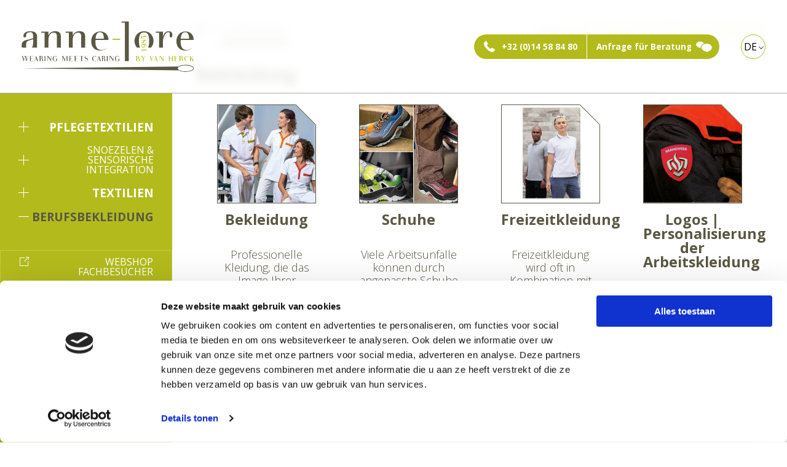

--- FILE ---
content_type: text/html; charset=utf-8
request_url: https://www.van-herck.be/de/berufsbekleidung
body_size: 22241
content:


<!DOCTYPE html>

<html xmlns="http://www.w3.org/1999/xhtml" lang="de">
<head><title>
	anne-lore by Van Herck | Berufsbekleidung
</title><meta name="viewport" content="width=device-width, initial-scale=1.0" /><meta name="format-detection" content="telephone=no" />
<link href="/bundles/styles/FrontEndStyles?v=Aj8Aiaqha0LwBavs60UHpXwxK6q9UfGDOuREv5M_Rec1" rel="stylesheet"/>
<link href="/bundles/styles/DynamicStyles?v=P7eVLi3hQ36Ku7y9O-k0SjFJfwiAXP1QFJl-JQ1AYFI1" rel="stylesheet"/>
<link href="/bundles/styles/flatpickr?v=uorf2Ai52u170hXGENEz4URKRPrqvMfXbXCmo7NfRHM1" rel="stylesheet"/>
<link rel="stylesheet" href="https://fonts.googleapis.com/css2?family=Roboto:100,300,400&display=swap"><link rel="stylesheet" href="https://fonts.googleapis.com/css2?family=Open+Sans:wght@300;400;700&display=swap"><!-- Google Tag Manager -->
<script>(function(w,d,s,l,i){w[l]=w[l]||[];w[l].push({'gtm.start':
new Date().getTime(),event:'gtm.js'});var f=d.getElementsByTagName(s)[0],
j=d.createElement(s),dl=l!='dataLayer'?'&l='+l:'';j.async=true;j.src=
'https://www.googletagmanager.com/gtm.js?id='+i+dl;f.parentNode.insertBefore(j,f);
})(window,document,'script','dataLayer','GTM-K9JTJSN');</script>
<!-- End Google Tag Manager --><meta prefix="og: http://ogp.me/ns#" property="og:title" content="anne-lore by Van Herck | Berufsbekleidung" /><meta prefix="og: http://ogp.me/ns#" property="og:image" content="https://www.van-herck.be/facebook.jpg" /><meta prefix="og: http://ogp.me/ns#" property="og:type" content="website" /><meta prefix="og: http://ogp.me/ns#" property="og:url" content="https://www.van-herck.be/de/berufsbekleidung" /><link type="image/png" rel="icon" href="/favicon.png" /><link type="image/png" rel="apple-touch-icon" href="/apple-touch-icon.png" /><link rel="canonical" href="https://www.van-herck.be/werkkleding" /><link rel="alternate" hreflang="nl" href="https://www.van-herck.be/werkkleding" /><link rel="alternate" hreflang="en" href="https://www.van-herck.be/en/workwear" /><link rel="alternate" hreflang="fr" href="https://www.van-herck.be/fr/vetements-de-travail" /><link rel="alternate" hreflang="de" href="https://www.van-herck.be/de/berufsbekleidung" /></head>

<body class="preload">
    <!-- Google Tag Manager (noscript) -->
<noscript><iframe src="https://www.googletagmanager.com/ns.html?id=GTM-K9JTJSN"
height="0" width="0" style="display:none;visibility:hidden"></iframe></noscript>
<!-- End Google Tag Manager (noscript) -->
    <form method="post" action="./berufsbekleidung" id="form1" class="form-horizontal">
<div class="aspNetHidden">
<input type="hidden" name="__EVENTTARGET" id="__EVENTTARGET" value="" />
<input type="hidden" name="__EVENTARGUMENT" id="__EVENTARGUMENT" value="" />
<input type="hidden" name="__VIEWSTATE" id="__VIEWSTATE" value="KDPdKYTf9F3+PzQUANti6mTCSuhFjdTskJYsJWGytNbSRzfcbOqHYbNPNX8ofturu+OmEBb2SqwVK62y8IfXHOPWa+x57J4t2GZboqEAGdFjLs9KgemQZmx91ZizMx8v1kyDajaRnD+bFu7ahPwS3jFC8I+o3gtE0Wi8JivM5rfnles0UtgcCkOZjZgXhfKYKr6/5p/UcRiIXL0EMHTk2WrwQoNqUzc4be1TqrIAs4MybOirXUuNWNp95oXCsJHh38wpJOFqQJzGt3/4+7wm9ezS7drZzelXOTDjXqmUbAZlIgu8fzVDT6pSRHvlbjB8l4cGmnJT5ek0kZUAbext4MRYINhy/[base64]/NoUOD6TjRUhuvBQA3ApWNtrJte5E9uQes7nPMP1TMbOy3Iox6nk+5XyywxtyDZ1ecTaFmk/ylq6KwYdyLnnmHlTLBwCFYp2kHa91YxIjJMC8Rfu/eFm/+cW+SsvcHSVe361wQ3PKjCBMtH2SbBOpyLdj31xsi4EQX5wWYBrPoRGVkuq2ApilCRTjCA1+DaLrppDmIfJIYMavAjP+lRUzxAtzzCyrH2WNvh8FEuE0MiBF3LIUt2wL0ZT7OKc/BjCmPOgkfmzK108D+K7+UUwIVxDVPZtpXIMfvb5SjtCBxqJte64dfnFfZ3i1cls1pdcgda+gNWEi2fxJjEo0ci0W/gfoadPkz2zrL4S2f+DKo/eCf5beEa1jcdP0sapBEPCmpmWRqQQdmRQJ4vnB33T9qZOWcCh9dKp7/mtOQbhHNdxPrgujpd0HjYDXrw4x+C2/VPIqsav4fkBvcXhrtRXq3Rxiv/1ZsQYbI1EjJPZQMNBNWyGVR0h6tvF8EOe+Rfn0bPy+M7jcBjMKcU/SYLjd64YsZwD970we4vF350ofJ0wvw6eKMik/NKGiQBDz9CVEyWwzy81vYrh5wuucW7fXuSf8j6KUDdypKcZj333OKkig7KRm5az66PqfkH7t/ul770158gvK8rPpH8G90vqOCA+t8ak+5aYFCVkX5yVRCiHzjbT/yEzXaYO1RqsL2Y9CUa5EN8itTu08FtCEavwZXgmU2UUkaSnAqtbBL1buS5J4XmXMQrTRin7jIPPBHW+7u8M1VyhedM0OCqI3vQU5kVpF48oyuxCkLaOBel3FOtbBtoYC9YYjiAMoBw3YRfXKoMKkTsQJN6FxYdTVX/49vWbduUFd6Z509sgjmKG4/[base64]/9GWa6l3HvqKEkLslnpa6yvz3rnCap0gyOHJkS0OEaI5QF6qhdu7YeCDrpCnr/7pJpOTSAaGXapa6+CwTvX7lm2xNDhlacJbn+vLtWQUXzsiZh6I3BIopdPgei2L44btcZa2FIeWO+OkUUC/0qFu8hR7twea0SkadZZ5chH/[base64]/Et43PSGJ2n07kxlMRK8fZqRzGnxkdonx3Km7t4lBettJS09VWgmDHXHCwvzbX/vYhLul84YEX0RwZbREwTBHksgy9bogQiAoIkLjcxMyKq054fLNNfcNpGYotHi1QjFaoiQUclMw5DPdLnwfQtzqpBtl6rvQOllNu/2ZBKrLJs0dzaE3L6iQ6qYvEM07Dlk6uMU0gqM4/qccr+q/QX01knjEMxB5rLxeuTE+n9FY0gh6foa97s/BX8aCYu5BAfRIZ/8LrTIEGz2XASOflMZyzL8eu7vx73s4cYiPh7S9Wsqp031MHL0t6mQCzK0koaz4d/HUSkzC/07p5Em50Wq7mmcZQo2z/uVGuSCnJi77VhW1MM0VEvjq0ddcfGbhagQzz4LTY7ZuNM8hJLwU5p5dUqHndGYKolKfjYWLGa5CsaqY8MFcnkceoIrsoCTSoNyjnWHwjsFVGMXnjgrEHM5t4/Vr6+uKlUZoeoyOk9gtbg6rph6L89f6/YUn49GiWAOC82CQlar7JJewNVqyXwCLN+IMV6e6Jt0qXU6UYD67gHqb1abrGHJagOuqs9R2+ARJGxfIdUSgp+xEH8oYThgsONFkA66Ak7M2pBSQzJirXE9y9XCh1CdCfEVjHec+8w5hx4OuCF8FdSPaSZRy5dW8p/74Qo5YvIRkAxWq7ZhZ8v4qTqCqV7OmWlQVW7AXisI5pP94TJKzZio55HSfuI503RCXr2taLpP1si+JpyNg0wePR0TT1P5gd+IFaBmlXqKgMrv/irCEOvFO9ocDm18tlUOAiqA4/QL/T5fPzxeFUVdQVAcuutwUM0YLjgnNH21XFK4PEtxuOCFZbEa4CML8+71oHmQ8vwAsoSTrPYQOWci8AWqm/0rVi6YM2I0pZzepfaqpVToYNph/gxAN2GXljtcw4DXWEUZZVWYZ/gV5pZlDT6/XBkkzYItsa3ZJLQxtYnYe1TAmLWdNjH1ykLThggImb9kZSgtS4oAe0leZT+vASZ/svVcwjNLY93bZiGWpMUQAweCYOgtgZDwZXbVidbiyNqrS/Ajd7pPzr8waP6bBxwg81PokVg2whlO8WDWoEL+42VVj6rMBBiGnA/v/NPDuwZmRxZcltn3MQhu0fNO2muSlCcJZgO30sJs5unBIUEWyipkPb30dE1/xYBjts2NuEX6z1/hu/nTkQlsZr+YgG4KO6cfJKdG9tTg5WyI1IHsQezSsHSehFHqXTDf2bOjgBva/XN5uQOPwbbO9RUQzbne8acKjf+SMVuLnxLF3B2MIBCqoWxvT3CHeEjjMfJ8qsVU5EtaFjkRJz2MPcirBQwMSKW2a18A8G5XdYGm/ex+MVqTSuk/Rki6cxkrZOuA8z4qnFmPgSGjBVb+6BX2TcD+Vh9EIcdpU4AJ2StDx2zB8JVMrnDhJ5MbFr4KD2sDzpXeHKydPidv3pTltmC4D9wfeafsycfTy5gEQNWFaStu0CcCORvuE/UGV6Sx3E2WmzEB4z5ujiesXLJaq9ITy1jrKo8enlB4XAGt1TSp6rnAtwDwxcjjtvMAmEyNCRAuewPIfmsKmVXZ5Shc4+lt2ZVJKKgugETac6qKvIWwfxndNuCJWYhCaD/9iQqajHfX5bQKtFx6GI3w209pdXykU/6iyPG54+PW+gN4Dm5p3zlhZ7bHKqn9UIsq4jB+g8ShGmDr+J+CDjAze0PGBLe57OvwnJmsRbyKKqBXbQEMbCyzLGF3TW0rvNmoZ+PxlX79Tw4hpOpUCmMoLKCn2bdk/bNmKpNI/Mf/y6e801w0YZG/Ubtjp3V8y75hyn3nmW4Fj3aLM8XrA7ZLLyu1u57I49gn20yPj2cBrFaVADdkj7yfm6XtSIpLqPyC7I48nU7Mz6ba4cLQAHDq4aoYQKpRnYBOqjjaqQyuuBt8AQGg1YD0J/ClrjmxjoYw888EnZEQvgKPUUdVEAGTH/IWqNoqT/DV75OS3ThxD7kPdtMGxckbtUF/Bt4DOdqHwZxvr3f3+OXnrzz5+N4ZiF2FtXyD2rfLdgvdJPYrQVifrMPdpzr38U3GZQCpaH/dpxPYWE7KYIL3PztOWjpSceVVDe8jQbh1M9f+y47Na+p4eGnncKnlpoZD4hlPwurMyVzytHBcPVdauE5cngxvgy+QvT0WOllCcUb/VgtU0BLy2KiGDl0cy6MiEJ2SDWoypmC69H1TCU3OmJmdByI1dGRYBh+j8SPJ65J/qyNt09lGo0lvZt6Af3rCFR8CtmIarBZNvGNdHW7OJp6qafKt07oUs8dB0nmDKiWaunmWcrsAiIb0KimFH4TAP9mM39X7NXF++uJPP7dHp+gFb5IFWUANMDvIH17g10tTrBZ+gPkSVC6qJMs+dGyLQpy3+CidCBeXtNXlc88dsDnM/8J/30TzsikHJd35M0wkBJ8j1U832FlGWH0gQCWSlwdJFiSHU+dQAY9oC9D7CAAR8CtzY9sqpK0qif3rijiM24zD3D364YOCYCjGDb/LEz7TK0s3+ntHDY53vPq5S7uRuCzAE3D80ajGI4GrdFWol6aujuTRA3F6i6ihVVrusYF/LL2mxC+IJIjgJ28YywaojXn5fXfnLWmnTE8zeRo2kJiChbY+TK08sUxUVj5SX+rAOwTg9SNQRVrCF884s8l3zzI7PxtiqBifzOzHyBu+4p5soW3IiLK/F0ZGQfbaHy/kTQnLR+FKSJxE/rWkCEEWQFWZ1TDwdohmRksSbY7ZyJGodUGDWyZ5QPY13KrF7ZQj6MA2Y4I31gaTNAP2jf89rRuVU8AfA/8ijTKEGQRCje2L1V9IvexQIFkiTmTyKczcaKxYu5UFlKWtHFLaKmwdDezMPbgcxHX3MmUHUzJRlAqhyVrGLrQqoteRCgEPU6x/ilhRVXUbffed1giqRm/YxNKm6HxIpxHS3Drx39sUChqblj5bvD8KjAEIrbyhZnFvJ00B3HT41olTuiFn9TsPYbI7KU1zmgPKa+itA8495xSavE2YGJF/[base64]" />
</div>

<script type="text/javascript">
//<![CDATA[
var theForm = document.forms['form1'];
if (!theForm) {
    theForm = document.form1;
}
function __doPostBack(eventTarget, eventArgument) {
    if (!theForm.onsubmit || (theForm.onsubmit() != false)) {
        theForm.__EVENTTARGET.value = eventTarget;
        theForm.__EVENTARGUMENT.value = eventArgument;
        theForm.submit();
    }
}
//]]>
</script>


<div class="aspNetHidden">

	<input type="hidden" name="__VIEWSTATEGENERATOR" id="__VIEWSTATEGENERATOR" value="0E829E2A" />
	<input type="hidden" name="__EVENTVALIDATION" id="__EVENTVALIDATION" value="5M/H0wAziZ8tz60KqOgB6MpChGd7FI2VJD0zww1lvjGrxp44vfiBIaqKJPv6CBgv2WobB+TZxy5yxPSXzTmSzQBSK/se+jamhGNQUQLAPOhdbPTfmSIgldLYnuZf4H/rWyQm4BwlcP+47KCvbPLHxl1TUvGd4V21ph21lty8f5jpd8eCmiBvbX2X/drvf5NWfzXv4l+XdW7WRtnw5bwLpiweXEh4kHcYkztJpMe/cSxVsyzv1UNA22ZB4jiDDK74Xt9JFXYOcjUfuSmwVmxUGQ==" />
</div>
        <div id="beheer-panel">
            
            
        </div>

        <a href="#" id="scrollToTop" class="nav_icon"><span></span></a>
        <a id="sandwich" class="nav_icon" href="#"><span></span></a>

        
<nav id="nav_mobile">
    
                <ul class="mobile">
            
                <li id="mobielMenu_rptMenu_menuItem_0" class="aanbod-link has-children">
                    <a id="mobielMenu_rptMenu_menuLink_0" class=" has-children" href="/de/pflegetextilien">Pflegetextilien<span></span></a>
                    
                            <ul>
                        
                            <li id="mobielMenu_rptMenu_subMenuRepeater_0_menuItem_0" class="">
                                <a id="mobielMenu_rptMenu_subMenuRepeater_0_menuLink_0" href="/de/zorgtextiel/close-up">Close-up</a>
                                
                            </li>
                        
                            <li id="mobielMenu_rptMenu_subMenuRepeater_0_menuItem_1" class=" has-children">
                                <a id="mobielMenu_rptMenu_subMenuRepeater_0_menuLink_1" class=" has-children" href="/de/pflegetextilien/bodys-und-pyjamas">Bodys und Pyjamas<span></span></a>
                                
                                        <ul>
                                    
                                        <li id="mobielMenu_rptMenu_subMenuRepeater_0_subMenuRepeater_1_menuItem_0" class="">
                                            <a id="mobielMenu_rptMenu_subMenuRepeater_0_subMenuRepeater_1_menuLink_0" href="/de/pflegetextilien/bodys-und-pyjamas/bodys">Bodys</a>
                                        </li>
                                    
                                        <li id="mobielMenu_rptMenu_subMenuRepeater_0_subMenuRepeater_1_menuItem_1">
                                            <a id="mobielMenu_rptMenu_subMenuRepeater_0_subMenuRepeater_1_menuLink_1" href="/de/pflegetextilien/bodys-und-pyjamas/kinderbodys">Kinderbodys</a>
                                        </li>
                                    
                                        <li id="mobielMenu_rptMenu_subMenuRepeater_0_subMenuRepeater_1_menuItem_2">
                                            <a id="mobielMenu_rptMenu_subMenuRepeater_0_subMenuRepeater_1_menuLink_2" href="/de/pflegetextilien/bodys-und-pyjamas/unterwaesche">Unterwäsche</a>
                                        </li>
                                    
                                        <li id="mobielMenu_rptMenu_subMenuRepeater_0_subMenuRepeater_1_menuItem_3">
                                            <a id="mobielMenu_rptMenu_subMenuRepeater_0_subMenuRepeater_1_menuLink_3" href="/de/pflegetextilien/bodys-und-pyjamas/pyjamas">Pyjamas</a>
                                        </li>
                                    
                                        <li id="mobielMenu_rptMenu_subMenuRepeater_0_subMenuRepeater_1_menuItem_4">
                                            <a id="mobielMenu_rptMenu_subMenuRepeater_0_subMenuRepeater_1_menuLink_4" href="/de/pflegetextilien/bodys-und-pyjamas/schlafsaecke">Schlafsäcke</a>
                                        </li>
                                    
                                        <li id="mobielMenu_rptMenu_subMenuRepeater_0_subMenuRepeater_1_menuItem_5">
                                            <a id="mobielMenu_rptMenu_subMenuRepeater_0_subMenuRepeater_1_menuLink_5" href="/de/pflegetextilien/bodys-und-pyjamas/badecape">Badecape</a>
                                        </li>
                                    
                                        </ul>
                                    
                            </li>
                        
                            <li id="mobielMenu_rptMenu_subMenuRepeater_0_menuItem_2" class=" has-children">
                                <a id="mobielMenu_rptMenu_subMenuRepeater_0_menuLink_2" class=" has-children" href="/de/pflegetextilien/spezielle-bekleidung">Spezielle Bekleidung<span></span></a>
                                
                                        <ul>
                                    
                                        <li id="mobielMenu_rptMenu_subMenuRepeater_0_subMenuRepeater_2_menuItem_0" class="">
                                            <a id="mobielMenu_rptMenu_subMenuRepeater_0_subMenuRepeater_2_menuLink_0" href="/de/pflegetextilien/angepasste-bekleidung/polo-body">Polo-Body</a>
                                        </li>
                                    
                                        <li id="mobielMenu_rptMenu_subMenuRepeater_0_subMenuRepeater_2_menuItem_1" class="">
                                            <a id="mobielMenu_rptMenu_subMenuRepeater_0_subMenuRepeater_2_menuLink_1" href="https://van-herck.analyz-it.be/de/pflegetextilien/spezielle-bekleidung/einteilige-tageskleidung" target="_blank">Einteilige Bekleidung</a>
                                        </li>
                                    
                                        <li id="mobielMenu_rptMenu_subMenuRepeater_0_subMenuRepeater_2_menuItem_2">
                                            <a id="mobielMenu_rptMenu_subMenuRepeater_0_subMenuRepeater_2_menuLink_2" href="https://van-herck.analyz-it.be/de/pflegetextilien/spezielle-bekleidung/reha-kleidung" target="_blank">Reha-Kleidung</a>
                                        </li>
                                    
                                        <li id="mobielMenu_rptMenu_subMenuRepeater_0_subMenuRepeater_2_menuItem_3">
                                            <a id="mobielMenu_rptMenu_subMenuRepeater_0_subMenuRepeater_2_menuLink_3" href="https://www.van-herck.be/de/pflegetextilien/spezielle-bekleidung/spezielle-bekleidung" target="_blank">Angepasste Bekleidung</a>
                                        </li>
                                    
                                        <li id="mobielMenu_rptMenu_subMenuRepeater_0_subMenuRepeater_2_menuItem_4">
                                            <a id="mobielMenu_rptMenu_subMenuRepeater_0_subMenuRepeater_2_menuLink_4" href="https://www.van-herck.be/zorgtextiel/aangepaste-kledij/md-19550" target="_blank">Jacke mit Rückenreissverschluss</a>
                                        </li>
                                    
                                        <li id="mobielMenu_rptMenu_subMenuRepeater_0_subMenuRepeater_2_menuItem_5">
                                            <a id="mobielMenu_rptMenu_subMenuRepeater_0_subMenuRepeater_2_menuLink_5" href="https://www.van-herck.be/de/pflegetextilien/spezielle-bekleidung/raucherschuerze" target="_blank">Raucherschürze</a>
                                        </li>
                                    
                                        <li id="mobielMenu_rptMenu_subMenuRepeater_0_subMenuRepeater_2_menuItem_6">
                                            <a id="mobielMenu_rptMenu_subMenuRepeater_0_subMenuRepeater_2_menuLink_6" href="https://van-herck.analyz-it.be/de/zorgtextiel/aangepaste-kledij/rolstoelkledij" target="_blank">Rollstuhl-Bekleidung</a>
                                        </li>
                                    
                                        <li id="mobielMenu_rptMenu_subMenuRepeater_0_subMenuRepeater_2_menuItem_7">
                                            <a id="mobielMenu_rptMenu_subMenuRepeater_0_subMenuRepeater_2_menuLink_7" href="https://van-herck.analyz-it.be/de/zorgtextiel/aangepaste-kledij/wasbare-pantoffels" target="_blank">Waschbare Pantoffeln</a>
                                        </li>
                                    
                                        </ul>
                                    
                            </li>
                        
                            <li id="mobielMenu_rptMenu_subMenuRepeater_0_menuItem_3" class=" has-children">
                                <a id="mobielMenu_rptMenu_subMenuRepeater_0_menuLink_3" class=" has-children" href="/de/pflegetextilien/pflege-hilfsmittel">Pflege-Hilfsmittel<span></span></a>
                                
                                        <ul>
                                    
                                        <li id="mobielMenu_rptMenu_subMenuRepeater_0_subMenuRepeater_3_menuItem_0">
                                            <a id="mobielMenu_rptMenu_subMenuRepeater_0_subMenuRepeater_3_menuLink_0" href="/de/pflegetextilien/pflege-hilfsmittel/flammhemmende-pflegedecken">Flammhemmende Pflegedecken</a>
                                        </li>
                                    
                                        <li id="mobielMenu_rptMenu_subMenuRepeater_0_subMenuRepeater_3_menuItem_1">
                                            <a id="mobielMenu_rptMenu_subMenuRepeater_0_subMenuRepeater_3_menuLink_1" href="/de/pflegetextilien/pflege-hilfsmittel/pflegedecken">Pflegedecken</a>
                                        </li>
                                    
                                        <li id="mobielMenu_rptMenu_subMenuRepeater_0_subMenuRepeater_3_menuItem_2">
                                            <a id="mobielMenu_rptMenu_subMenuRepeater_0_subMenuRepeater_3_menuLink_2" href="/de/pflegetextilien/pflege-hilfsmittel/schlafsack-mit-fixiergurten">Schlafsack mit Fixiergurten</a>
                                        </li>
                                    
                                        <li id="mobielMenu_rptMenu_subMenuRepeater_0_subMenuRepeater_3_menuItem_3">
                                            <a id="mobielMenu_rptMenu_subMenuRepeater_0_subMenuRepeater_3_menuLink_3" href="/de/pflegetextilien/pflege-hilfsmittel/seitengitterpolster">Seitengitterpolster</a>
                                        </li>
                                    
                                        <li id="mobielMenu_rptMenu_subMenuRepeater_0_subMenuRepeater_3_menuItem_4">
                                            <a id="mobielMenu_rptMenu_subMenuRepeater_0_subMenuRepeater_3_menuLink_4" href="/de/pflegetextilien/pflege-hilfsmittel/stuhlgurt">Stuhlgurt</a>
                                        </li>
                                    
                                        <li id="mobielMenu_rptMenu_subMenuRepeater_0_subMenuRepeater_3_menuItem_5">
                                            <a id="mobielMenu_rptMenu_subMenuRepeater_0_subMenuRepeater_3_menuLink_5" href="/de/pflegetextilien/pflege-hilfsmittel/schutzhandschuhe-gegen-kratzen">Schutzhandschuhe gegen Kratzen</a>
                                        </li>
                                    
                                        <li id="mobielMenu_rptMenu_subMenuRepeater_0_subMenuRepeater_3_menuItem_6">
                                            <a id="mobielMenu_rptMenu_subMenuRepeater_0_subMenuRepeater_3_menuLink_6" href="/de/pflegetextilien/pflege-hilfsmittel/lagerungskissen">Lagerungskissen</a>
                                        </li>
                                    
                                        <li id="mobielMenu_rptMenu_subMenuRepeater_0_subMenuRepeater_3_menuItem_7">
                                            <a id="mobielMenu_rptMenu_subMenuRepeater_0_subMenuRepeater_3_menuLink_7" href="/de/pflegetextilien/pflege-hilfsmittel/laetzchen">Lätzchen</a>
                                        </li>
                                    
                                        <li id="mobielMenu_rptMenu_subMenuRepeater_0_subMenuRepeater_3_menuItem_8" class="">
                                            <a id="mobielMenu_rptMenu_subMenuRepeater_0_subMenuRepeater_3_menuLink_8" href="/de/pflegetextilien/pflege-hilfsmittel/waschbare-inkontinenzunterlagen">Waschbare Inkontinenzunterlagen</a>
                                        </li>
                                    
                                        <li id="mobielMenu_rptMenu_subMenuRepeater_0_subMenuRepeater_3_menuItem_9">
                                            <a id="mobielMenu_rptMenu_subMenuRepeater_0_subMenuRepeater_3_menuLink_9" href="/de/pflegetextilien/pflege-hilfsmittel/tuergriff-fuer-menschen-mit-wanderverhalten">Türgriff für Menschen mit Wanderverhalten</a>
                                        </li>
                                    
                                        </ul>
                                    
                            </li>
                        
                            <li id="mobielMenu_rptMenu_subMenuRepeater_0_menuItem_4" class=" has-children">
                                <a id="mobielMenu_rptMenu_subMenuRepeater_0_menuLink_4" class=" has-children" href="/de/pflegetextilien/reissfeste-kleidung-und-fixierung">Reißfeste Kleidung und Fixierung<span></span></a>
                                
                                        <ul>
                                    
                                        <li id="mobielMenu_rptMenu_subMenuRepeater_0_subMenuRepeater_4_menuItem_0">
                                            <a id="mobielMenu_rptMenu_subMenuRepeater_0_subMenuRepeater_4_menuLink_0" href="/de/pflegetextilien/reissfeste-kleidung-und-fixierung/reissfeste-kleidung-in-qualitaet-1065">Reißfeste Kleidung in Qualität 1065</a>
                                        </li>
                                    
                                        <li id="mobielMenu_rptMenu_subMenuRepeater_0_subMenuRepeater_4_menuItem_1">
                                            <a id="mobielMenu_rptMenu_subMenuRepeater_0_subMenuRepeater_4_menuLink_1" href="/de/pflegetextilien/reissfeste-kleidung-und-fixierung/reissfeste-kleidung-in-qualitaet-1550">Reißfeste Kleidung in Qualität 1550</a>
                                        </li>
                                    
                                        <li id="mobielMenu_rptMenu_subMenuRepeater_0_subMenuRepeater_4_menuItem_2">
                                            <a id="mobielMenu_rptMenu_subMenuRepeater_0_subMenuRepeater_4_menuLink_2" href="/de/pflegetextilien/reissfeste-kleidung-und-fixierung/pinel-fixierungssystem">Pinel Fixierungssystem</a>
                                        </li>
                                    
                                        </ul>
                                    
                            </li>
                        
                            </ul>
                        
                </li>
            
                <li id="mobielMenu_rptMenu_menuItem_1" class=" has-children">
                    <a id="mobielMenu_rptMenu_menuLink_1" class=" has-children" href="/de/snoezelen---sensorische-integration">Snoezelen & sensorische Integration<span></span></a>
                    
                            <ul>
                        
                            <li id="mobielMenu_rptMenu_subMenuRepeater_1_menuItem_0">
                                <a id="mobielMenu_rptMenu_subMenuRepeater_1_menuLink_0" href="/de/snoezelen---sensorische-integration/artikel-fuer-sensorische-stimulation">Artikel für sensorische Stimulation</a>
                                
                            </li>
                        
                            <li id="mobielMenu_rptMenu_subMenuRepeater_1_menuItem_1">
                                <a id="mobielMenu_rptMenu_subMenuRepeater_1_menuLink_1" href="/de/snoezelen---sensorische-integration/waerme-erlebnisartikel">Wärme Erlebnisartikel</a>
                                
                            </li>
                        
                            <li id="mobielMenu_rptMenu_subMenuRepeater_1_menuItem_2">
                                <a id="mobielMenu_rptMenu_subMenuRepeater_1_menuLink_2" href="/de/snoezelen---sensorische-integration/gewichtsartikel-fuer-die-tageszeit">Gewichtsartikel für die Tageszeit</a>
                                
                            </li>
                        
                            <li id="mobielMenu_rptMenu_subMenuRepeater_1_menuItem_3">
                                <a id="mobielMenu_rptMenu_subMenuRepeater_1_menuLink_3" href="/de/snoezelen---sensorische-integration/gewichtete-decken-fuer-die-nacht">Gewichtete Decken für die Nacht</a>
                                
                            </li>
                        
                            <li id="mobielMenu_rptMenu_subMenuRepeater_1_menuItem_4">
                                <a id="mobielMenu_rptMenu_subMenuRepeater_1_menuLink_4" href="/de/snoezelen---sensorische-integration/therapeutische-hilfsmittel">Therapeutische Hilfsmittel</a>
                                
                            </li>
                        
                            </ul>
                        
                </li>
            
                <li id="mobielMenu_rptMenu_menuItem_2" class="aanbod-link has-children">
                    <a id="mobielMenu_rptMenu_menuLink_2" class=" has-children" href="/de/textilien">Textilien<span></span></a>
                    
                            <ul>
                        
                            <li id="mobielMenu_rptMenu_subMenuRepeater_2_menuItem_0" class="">
                                <a id="mobielMenu_rptMenu_subMenuRepeater_2_menuLink_0" href="/de/textilien/flammhemmende-bettwaesche">Flammhemmende Bettwäsche</a>
                                
                            </li>
                        
                            <li id="mobielMenu_rptMenu_subMenuRepeater_2_menuItem_1">
                                <a id="mobielMenu_rptMenu_subMenuRepeater_2_menuLink_1" href="/de/textilien/reissfeste-bettwaesche">Reißfeste Bettwäsche</a>
                                
                            </li>
                        
                            <li id="mobielMenu_rptMenu_subMenuRepeater_2_menuItem_2" class=" has-children">
                                <a id="mobielMenu_rptMenu_subMenuRepeater_2_menuLink_2" class=" has-children" href="/de/textilien/-badewaesche">Badewäsche<span></span></a>
                                
                                        <ul>
                                    
                                        <li id="mobielMenu_rptMenu_subMenuRepeater_2_subMenuRepeater_2_menuItem_0">
                                            <a id="mobielMenu_rptMenu_subMenuRepeater_2_subMenuRepeater_2_menuLink_0" href="/de/textiel/badlinnen/400-g-m">400 g/m²</a>
                                        </li>
                                    
                                        <li id="mobielMenu_rptMenu_subMenuRepeater_2_subMenuRepeater_2_menuItem_1">
                                            <a id="mobielMenu_rptMenu_subMenuRepeater_2_subMenuRepeater_2_menuLink_1" href="/de/textiel/badlinnen/500-g-m">500 g/m²</a>
                                        </li>
                                    
                                        <li id="mobielMenu_rptMenu_subMenuRepeater_2_subMenuRepeater_2_menuItem_2">
                                            <a id="mobielMenu_rptMenu_subMenuRepeater_2_subMenuRepeater_2_menuLink_2" href="/de/textilien/-badewaesche/oekologisch">Ökologisch</a>
                                        </li>
                                    
                                        <li id="mobielMenu_rptMenu_subMenuRepeater_2_subMenuRepeater_2_menuItem_3">
                                            <a id="mobielMenu_rptMenu_subMenuRepeater_2_subMenuRepeater_2_menuLink_3" href="/de/textiel/badlinnen/cradle-to-cradle">Cradle to cradle</a>
                                        </li>
                                    
                                        </ul>
                                    
                            </li>
                        
                            <li id="mobielMenu_rptMenu_subMenuRepeater_2_menuItem_3">
                                <a id="mobielMenu_rptMenu_subMenuRepeater_2_menuLink_3" href="/de/textilien/bettwaesche">Bettwäsche</a>
                                
                            </li>
                        
                            <li id="mobielMenu_rptMenu_subMenuRepeater_2_menuItem_4" class=" has-children">
                                <a id="mobielMenu_rptMenu_subMenuRepeater_2_menuLink_4" class=" has-children" href="/de/textilien/kuechenwaesche">Küchenwäsche<span></span></a>
                                
                                        <ul>
                                    
                                        <li id="mobielMenu_rptMenu_subMenuRepeater_2_subMenuRepeater_4_menuItem_0">
                                            <a id="mobielMenu_rptMenu_subMenuRepeater_2_subMenuRepeater_4_menuLink_0" href="/de/textilien/kuechenwaesche/kuechenhandtuch">Küchenhandtuch</a>
                                        </li>
                                    
                                        <li id="mobielMenu_rptMenu_subMenuRepeater_2_subMenuRepeater_4_menuItem_1">
                                            <a id="mobielMenu_rptMenu_subMenuRepeater_2_subMenuRepeater_4_menuLink_1" href="/de/textilien/kuechenwaesche/kuechentuch">Küchentuch</a>
                                        </li>
                                    
                                        <li id="mobielMenu_rptMenu_subMenuRepeater_2_subMenuRepeater_4_menuItem_2">
                                            <a id="mobielMenu_rptMenu_subMenuRepeater_2_subMenuRepeater_4_menuLink_2" href="/de/textilien/kuechenwaesche/geschirrspueltuch">Geschirrspültuch</a>
                                        </li>
                                    
                                        </ul>
                                    
                            </li>
                        
                            <li id="mobielMenu_rptMenu_subMenuRepeater_2_menuItem_5" class=" has-children">
                                <a id="mobielMenu_rptMenu_subMenuRepeater_2_menuLink_5" class=" has-children" href="/de/textilien/waschbare-inkontinenz-textilien">Waschbare Inkontinenz-Textilien<span></span></a>
                                
                                        <ul>
                                    
                                        <li id="mobielMenu_rptMenu_subMenuRepeater_2_subMenuRepeater_5_menuItem_0">
                                            <a id="mobielMenu_rptMenu_subMenuRepeater_2_subMenuRepeater_5_menuLink_0" href="/de/pflegetextilien/pflege-hilfsmittel/waschbare-inkontinenzunterlagen">Bettunterlage</a>
                                        </li>
                                    
                                        <li id="mobielMenu_rptMenu_subMenuRepeater_2_subMenuRepeater_5_menuItem_1">
                                            <a id="mobielMenu_rptMenu_subMenuRepeater_2_subMenuRepeater_5_menuLink_1" href="https://van-herck.analyz-it.be/de/textiel/wasbaar-incontinentie-textiel/zetelonderleggers" target="_blank">Sesselunterlage</a>
                                        </li>
                                    
                                        <li id="mobielMenu_rptMenu_subMenuRepeater_2_subMenuRepeater_5_menuItem_2">
                                            <a id="mobielMenu_rptMenu_subMenuRepeater_2_subMenuRepeater_5_menuLink_2" href="/de/textilien/waschbare-inkontinenz-textilien/matratzenbezug">Matratzenbezug</a>
                                        </li>
                                    
                                        </ul>
                                    
                            </li>
                        
                            <li id="mobielMenu_rptMenu_subMenuRepeater_2_menuItem_6" class=" has-children">
                                <a id="mobielMenu_rptMenu_subMenuRepeater_2_menuLink_6" class=" has-children" href="/de/textilien/laetzchen">Lätzchen<span></span></a>
                                
                                        <ul>
                                    
                                        <li id="mobielMenu_rptMenu_subMenuRepeater_2_subMenuRepeater_6_menuItem_0">
                                            <a id="mobielMenu_rptMenu_subMenuRepeater_2_subMenuRepeater_6_menuLink_0" href="/de/pflegetextilien/pflege-hilfsmittel/laetzchen">Erwachsenen</a>
                                        </li>
                                    
                                        <li id="mobielMenu_rptMenu_subMenuRepeater_2_subMenuRepeater_6_menuItem_1">
                                            <a id="mobielMenu_rptMenu_subMenuRepeater_2_subMenuRepeater_6_menuLink_1" href="https://van-herck.analyz-it.be/de/textiel/slabbers/kinderen2" target="_blank">Kinder</a>
                                        </li>
                                    
                                        </ul>
                                    
                            </li>
                        
                            <li id="mobielMenu_rptMenu_subMenuRepeater_2_menuItem_7" class=" has-children">
                                <a id="mobielMenu_rptMenu_subMenuRepeater_2_menuLink_7" class=" has-children" href="/de/textilien/mikrofaser">Mikrofaser<span></span></a>
                                
                                        <ul>
                                    
                                        <li id="mobielMenu_rptMenu_subMenuRepeater_2_subMenuRepeater_7_menuItem_0">
                                            <a id="mobielMenu_rptMenu_subMenuRepeater_2_subMenuRepeater_7_menuLink_0" href="https://van-herck.analyz-it.be/en/textiles/microfibre/ponchos" target="_blank">Poncho</a>
                                        </li>
                                    
                                        <li id="mobielMenu_rptMenu_subMenuRepeater_2_subMenuRepeater_7_menuItem_1">
                                            <a id="mobielMenu_rptMenu_subMenuRepeater_2_subMenuRepeater_7_menuLink_1" href="https://van-herck.analyz-it.be/de/textiel/microfiber/brandvertragend-fleece" target="_blank">Flammhemmendes Mikrofaser</a>
                                        </li>
                                    
                                        </ul>
                                    
                            </li>
                        
                            <li id="mobielMenu_rptMenu_subMenuRepeater_2_menuItem_8">
                                <a id="mobielMenu_rptMenu_subMenuRepeater_2_menuLink_8" href="/de/textilien/waeschebeutel">Wäschebeutel</a>
                                
                            </li>
                        
                            <li id="mobielMenu_rptMenu_subMenuRepeater_2_menuItem_9">
                                <a id="mobielMenu_rptMenu_subMenuRepeater_2_menuLink_9" href="/de/textilien/taschentuecher">Taschentücher</a>
                                
                            </li>
                        
                            </ul>
                        
                </li>
            
                <li id="mobielMenu_rptMenu_menuItem_3" class="active aanbod-link has-children">
                    <a id="mobielMenu_rptMenu_menuLink_3" class="active has-children" href="/de/berufsbekleidung">Berufsbekleidung<span></span></a>
                    
                            <ul>
                        
                            <li id="mobielMenu_rptMenu_subMenuRepeater_3_menuItem_0" class=" has-children">
                                <a id="mobielMenu_rptMenu_subMenuRepeater_3_menuLink_0" class=" has-children" href="/de/berufsbekleidung/bekleidung">Bekleidung<span></span></a>
                                
                                        <ul>
                                    
                                        <li id="mobielMenu_rptMenu_subMenuRepeater_3_subMenuRepeater_0_menuItem_0">
                                            <a id="mobielMenu_rptMenu_subMenuRepeater_3_subMenuRepeater_0_menuLink_0" href="/de/berufsbekleidung/bekleidung/pflege-und-gesundheit">Pflege und Gesundheit</a>
                                        </li>
                                    
                                        <li id="mobielMenu_rptMenu_subMenuRepeater_3_subMenuRepeater_0_menuItem_1">
                                            <a id="mobielMenu_rptMenu_subMenuRepeater_3_subMenuRepeater_0_menuLink_1" href="/de/werkkleding/kleding/horeca---food">Horeca & Food</a>
                                        </li>
                                    
                                        <li id="mobielMenu_rptMenu_subMenuRepeater_3_subMenuRepeater_0_menuItem_2">
                                            <a id="mobielMenu_rptMenu_subMenuRepeater_3_subMenuRepeater_0_menuLink_2" href="/de/berufsbekleidung/bekleidung/reinigung">Reinigung</a>
                                        </li>
                                    
                                        <li id="mobielMenu_rptMenu_subMenuRepeater_3_subMenuRepeater_0_menuItem_3">
                                            <a id="mobielMenu_rptMenu_subMenuRepeater_3_subMenuRepeater_0_menuLink_3" href="/de/berufsbekleidung/bekleidung/repraesentation">Repräsentation</a>
                                        </li>
                                    
                                        <li id="mobielMenu_rptMenu_subMenuRepeater_3_subMenuRepeater_0_menuItem_4">
                                            <a id="mobielMenu_rptMenu_subMenuRepeater_3_subMenuRepeater_0_menuLink_4" href="/de/berufsbekleidung/bekleidung/technische-dienst">Technische Dienst</a>
                                        </li>
                                    
                                        </ul>
                                    
                            </li>
                        
                            <li id="mobielMenu_rptMenu_subMenuRepeater_3_menuItem_1" class=" has-children">
                                <a id="mobielMenu_rptMenu_subMenuRepeater_3_menuLink_1" class=" has-children" href="/de/berufsbekleidung/schuhe">Schuhe<span></span></a>
                                
                                        <ul>
                                    
                                        <li id="mobielMenu_rptMenu_subMenuRepeater_3_subMenuRepeater_1_menuItem_0">
                                            <a id="mobielMenu_rptMenu_subMenuRepeater_3_subMenuRepeater_1_menuLink_0" href="/de/berufsbekleidung/schuhe/arbeitsschuhe">Arbeitsschuhe</a>
                                        </li>
                                    
                                        <li id="mobielMenu_rptMenu_subMenuRepeater_3_subMenuRepeater_1_menuItem_1">
                                            <a id="mobielMenu_rptMenu_subMenuRepeater_3_subMenuRepeater_1_menuLink_1" href="/de/berufsbekleidung/schuhe/sicherheitsschuhe">Sicherheitsschuhe</a>
                                        </li>
                                    
                                        </ul>
                                    
                            </li>
                        
                            <li id="mobielMenu_rptMenu_subMenuRepeater_3_menuItem_2" class=" has-children">
                                <a id="mobielMenu_rptMenu_subMenuRepeater_3_menuLink_2" class=" has-children" href="/de/berufsbekleidung/freizeit-kleidung">Freizeit Kleidung<span></span></a>
                                
                                        <ul>
                                    
                                        <li id="mobielMenu_rptMenu_subMenuRepeater_3_subMenuRepeater_2_menuItem_0" class="">
                                            <a id="mobielMenu_rptMenu_subMenuRepeater_3_subMenuRepeater_2_menuLink_0" href="/de/berufsbekleidung/freizeit-kleidung/t-shirts---polos">T-shirts & Polos</a>
                                        </li>
                                    
                                        <li id="mobielMenu_rptMenu_subMenuRepeater_3_subMenuRepeater_2_menuItem_1">
                                            <a id="mobielMenu_rptMenu_subMenuRepeater_3_subMenuRepeater_2_menuLink_1" href="/de/berufsbekleidung/freizeit-kleidung/hemden---blusen">Hemden & Blusen</a>
                                        </li>
                                    
                                        <li id="mobielMenu_rptMenu_subMenuRepeater_3_subMenuRepeater_2_menuItem_2">
                                            <a id="mobielMenu_rptMenu_subMenuRepeater_3_subMenuRepeater_2_menuLink_2" href="/de/berufsbekleidung/freizeit-kleidung/sweater---fleece">Sweater & Fleece</a>
                                        </li>
                                    
                                        <li id="mobielMenu_rptMenu_subMenuRepeater_3_subMenuRepeater_2_menuItem_3">
                                            <a id="mobielMenu_rptMenu_subMenuRepeater_3_subMenuRepeater_2_menuLink_3" href="/de/berufsbekleidung/freizeit-kleidung/jacken---body-warmers">Jacken & Body Warmers</a>
                                        </li>
                                    
                                        </ul>
                                    
                            </li>
                        
                            <li id="mobielMenu_rptMenu_subMenuRepeater_3_menuItem_3">
                                <a id="mobielMenu_rptMenu_subMenuRepeater_3_menuLink_3" href="/de/berufsbekleidung/logos---personalisierung-der-arbeitskleidung">Logos | Personalisierung der Arbeitskleidung</a>
                                
                            </li>
                        
                            <li id="mobielMenu_rptMenu_subMenuRepeater_3_menuItem_4">
                                <a id="mobielMenu_rptMenu_subMenuRepeater_3_menuLink_4" href="/de/berufsbekleidung/nachhaltige-alternative-zu-wegwerftextilien">Nachhaltige Alternative zu Wegwerftextilien</a>
                                
                            </li>
                        
                            </ul>
                        
                </li>
            
                <li id="mobielMenu_rptMenu_menuItem_4" class="intranet-link">
                    <a id="mobielMenu_rptMenu_menuLink_4" href="https://b2b.van-herck.be/" target="_blank">Webshop Fachbesucher</a>
                    
                </li>
            
                <li id="mobielMenu_rptMenu_menuItem_5" class="intranet-link no-margin">
                    <a id="mobielMenu_rptMenu_menuLink_5" href="https://webshop.van-herck.be/" target="_blank">Webshop Privatperson</a>
                    
                </li>
            
                <li id="mobielMenu_rptMenu_menuItem_6" class="">
                    <a id="mobielMenu_rptMenu_menuLink_6" href="/de/ueber-van-herck">Über Van-Herck</a>
                    
                </li>
            
                <li id="mobielMenu_rptMenu_menuItem_7" class="">
                    <a id="mobielMenu_rptMenu_menuLink_7" href="/de/mission---vision">Mission & Vision</a>
                    
                </li>
            
                <li id="mobielMenu_rptMenu_menuItem_8">
                    <a id="mobielMenu_rptMenu_menuLink_8" href="/de/e-book">E-book</a>
                    
                </li>
            
                <li id="mobielMenu_rptMenu_menuItem_9" class="">
                    <a id="mobielMenu_rptMenu_menuLink_9" href="/de/veelgestelde-vragen">Häufig gestellte Fragen</a>
                    
                </li>
            
                <li id="mobielMenu_rptMenu_menuItem_10" class="">
                    <a id="mobielMenu_rptMenu_menuLink_10" href="/de/versand---ruecksendung">Versand & Rücksendung</a>
                    
                </li>
            
                <li id="mobielMenu_rptMenu_menuItem_11" class=" has-children">
                    <a id="mobielMenu_rptMenu_menuLink_11" class=" has-children" href="/de/svu">SVU<span></span></a>
                    
                            <ul>
                        
                            <li id="mobielMenu_rptMenu_subMenuRepeater_11_menuItem_0">
                                <a id="mobielMenu_rptMenu_subMenuRepeater_11_menuLink_0" href="/de/svu/voka-charter-duurzaam-ondernemen-2020">Voka Charter Duurzaam Ondernemen 2020</a>
                                
                            </li>
                        
                            <li id="mobielMenu_rptMenu_subMenuRepeater_11_menuItem_1">
                                <a id="mobielMenu_rptMenu_subMenuRepeater_11_menuLink_1" href="/de/svu/voka-charter-duurzaam-ondernemen-2021">Voka Charter Duurzaam Ondernemen 2021</a>
                                
                            </li>
                        
                            <li id="mobielMenu_rptMenu_subMenuRepeater_11_menuItem_2">
                                <a id="mobielMenu_rptMenu_subMenuRepeater_11_menuLink_2" href="/de/svu/voka-charter-duurzaam-ondernemen-2022">Voka Charter Duurzaam Ondernemen 2022</a>
                                
                            </li>
                        
                            <li id="mobielMenu_rptMenu_subMenuRepeater_11_menuItem_3" class=" has-children">
                                <a id="mobielMenu_rptMenu_subMenuRepeater_11_menuLink_3" class=" has-children" href="/de/svu/care---repair">Care & Repair<span></span></a>
                                
                                        <ul>
                                    
                                        <li id="mobielMenu_rptMenu_subMenuRepeater_11_subMenuRepeater_3_menuItem_0">
                                            <a id="mobielMenu_rptMenu_subMenuRepeater_11_subMenuRepeater_3_menuLink_0" href="/de/svu/care---repair/care">Care</a>
                                        </li>
                                    
                                        <li id="mobielMenu_rptMenu_subMenuRepeater_11_subMenuRepeater_3_menuItem_1">
                                            <a id="mobielMenu_rptMenu_subMenuRepeater_11_subMenuRepeater_3_menuLink_1" href="/de/svu/care---repair/repair">Repair</a>
                                        </li>
                                    
                                        </ul>
                                    
                            </li>
                        
                            </ul>
                        
                </li>
            
                <li id="mobielMenu_rptMenu_menuItem_12" class="">
                    <a id="mobielMenu_rptMenu_menuLink_12" href="/de/kontakt">Kontakt</a>
                    
                </li>
            
                <li id="mobielMenu_rptMenu_menuItem_13">
                    <a id="mobielMenu_rptMenu_menuLink_13" href="/de/datenschutzpolitik">Datenschutzpolitik</a>
                    
                </li>
            
                <li id="mobielMenu_rptMenu_menuItem_14">
                    <a id="mobielMenu_rptMenu_menuLink_14" href="/de/algemeine-verkaufsbedingungen">Algemeine Verkaufsbedingungen</a>
                    
                </li>
            
                </ul>
            
        
        
        
<div id="languages-wrapper" class="languages-wrapper">
    <div id="active-language" class="active-language">DE</div>
    <div id="languages">
        <a id="mobielMenu_ctl00_languages_languageLink_0" class="is-nl" href="javascript:__doPostBack(&#39;ctl00$mobielMenu$ctl00$languages$ctl00$languageLink&#39;,&#39;&#39;)">NL</a> <a id="mobielMenu_ctl00_languages_languageLink_1" class="is-en" href="javascript:__doPostBack(&#39;ctl00$mobielMenu$ctl00$languages$ctl01$languageLink&#39;,&#39;&#39;)">EN</a> <a id="mobielMenu_ctl00_languages_languageLink_2" class="is-fr" href="javascript:__doPostBack(&#39;ctl00$mobielMenu$ctl00$languages$ctl02$languageLink&#39;,&#39;&#39;)">FR</a> <a id="mobielMenu_ctl00_languages_languageLink_3" class="active is-de" href="javascript:__doPostBack(&#39;ctl00$mobielMenu$ctl00$languages$ctl03$languageLink&#39;,&#39;&#39;)">DE</a> 
    </div>
</div>
        
</nav>


        <header>
            <div class="wrapper">
                <a id="headerLink" class="logo" href="/de"></a>
                
<div id="languages-wrapper" class="languages-wrapper">
    <div id="active-language" class="active-language">DE</div>
    <div id="languages">
        <a id="ctl04_languages_languageLink_0" class="is-nl" href="javascript:__doPostBack(&#39;ctl00$ctl04$languages$ctl00$languageLink&#39;,&#39;&#39;)">NL</a> <a id="ctl04_languages_languageLink_1" class="is-en" href="javascript:__doPostBack(&#39;ctl00$ctl04$languages$ctl01$languageLink&#39;,&#39;&#39;)">EN</a> <a id="ctl04_languages_languageLink_2" class="is-fr" href="javascript:__doPostBack(&#39;ctl00$ctl04$languages$ctl02$languageLink&#39;,&#39;&#39;)">FR</a> <a id="ctl04_languages_languageLink_3" class="active is-de" href="javascript:__doPostBack(&#39;ctl00$ctl04$languages$ctl03$languageLink&#39;,&#39;&#39;)">DE</a> 
    </div>
</div>
            </div>
        </header>

        <div id="header_text">
            <div class="wrapper">
                <div id="headerHtmlControl_htmlPanel" class="module html">
	
    <a href="tel:003214588480" class="custom-btn tel-btn">+32 (0)14 58 84 80</a>
<a href="/de/vraag-advies" class="custom-btn advies-btn">Anfrage für Beratung</a>

</div>

            </div>
        </div>

        
        
        

        

        

        <main>
            <div class="wrapper">
                
<nav id="nav_main">
    
                <ul class="">
            
                <li id="verticaalMenu_rptMenu_menuItem_0" class="aanbod-link has-children">
                    <a id="verticaalMenu_rptMenu_menuLink_0" class=" has-children" href="/de/pflegetextilien">Pflegetextilien<span></span></a>
                    
                            <ul>
                        
                            <li id="verticaalMenu_rptMenu_subMenuRepeater_0_menuItem_0" class="">
                                <a id="verticaalMenu_rptMenu_subMenuRepeater_0_menuLink_0" href="/de/zorgtextiel/close-up">Close-up</a>
                                
                            </li>
                        
                            <li id="verticaalMenu_rptMenu_subMenuRepeater_0_menuItem_1" class=" has-children">
                                <a id="verticaalMenu_rptMenu_subMenuRepeater_0_menuLink_1" class=" has-children" href="/de/pflegetextilien/bodys-und-pyjamas">Bodys und Pyjamas<span></span></a>
                                
                                        <ul>
                                    
                                        <li id="verticaalMenu_rptMenu_subMenuRepeater_0_subMenuRepeater_1_menuItem_0" class="">
                                            <a id="verticaalMenu_rptMenu_subMenuRepeater_0_subMenuRepeater_1_menuLink_0" href="/de/pflegetextilien/bodys-und-pyjamas/bodys">Bodys</a>
                                        </li>
                                    
                                        <li id="verticaalMenu_rptMenu_subMenuRepeater_0_subMenuRepeater_1_menuItem_1">
                                            <a id="verticaalMenu_rptMenu_subMenuRepeater_0_subMenuRepeater_1_menuLink_1" href="/de/pflegetextilien/bodys-und-pyjamas/kinderbodys">Kinderbodys</a>
                                        </li>
                                    
                                        <li id="verticaalMenu_rptMenu_subMenuRepeater_0_subMenuRepeater_1_menuItem_2">
                                            <a id="verticaalMenu_rptMenu_subMenuRepeater_0_subMenuRepeater_1_menuLink_2" href="/de/pflegetextilien/bodys-und-pyjamas/unterwaesche">Unterwäsche</a>
                                        </li>
                                    
                                        <li id="verticaalMenu_rptMenu_subMenuRepeater_0_subMenuRepeater_1_menuItem_3">
                                            <a id="verticaalMenu_rptMenu_subMenuRepeater_0_subMenuRepeater_1_menuLink_3" href="/de/pflegetextilien/bodys-und-pyjamas/pyjamas">Pyjamas</a>
                                        </li>
                                    
                                        <li id="verticaalMenu_rptMenu_subMenuRepeater_0_subMenuRepeater_1_menuItem_4">
                                            <a id="verticaalMenu_rptMenu_subMenuRepeater_0_subMenuRepeater_1_menuLink_4" href="/de/pflegetextilien/bodys-und-pyjamas/schlafsaecke">Schlafsäcke</a>
                                        </li>
                                    
                                        <li id="verticaalMenu_rptMenu_subMenuRepeater_0_subMenuRepeater_1_menuItem_5">
                                            <a id="verticaalMenu_rptMenu_subMenuRepeater_0_subMenuRepeater_1_menuLink_5" href="/de/pflegetextilien/bodys-und-pyjamas/badecape">Badecape</a>
                                        </li>
                                    
                                        </ul>
                                    
                            </li>
                        
                            <li id="verticaalMenu_rptMenu_subMenuRepeater_0_menuItem_2" class=" has-children">
                                <a id="verticaalMenu_rptMenu_subMenuRepeater_0_menuLink_2" class=" has-children" href="/de/pflegetextilien/spezielle-bekleidung">Spezielle Bekleidung<span></span></a>
                                
                                        <ul>
                                    
                                        <li id="verticaalMenu_rptMenu_subMenuRepeater_0_subMenuRepeater_2_menuItem_0" class="">
                                            <a id="verticaalMenu_rptMenu_subMenuRepeater_0_subMenuRepeater_2_menuLink_0" href="/de/pflegetextilien/angepasste-bekleidung/polo-body">Polo-Body</a>
                                        </li>
                                    
                                        <li id="verticaalMenu_rptMenu_subMenuRepeater_0_subMenuRepeater_2_menuItem_1" class="">
                                            <a id="verticaalMenu_rptMenu_subMenuRepeater_0_subMenuRepeater_2_menuLink_1" href="https://van-herck.analyz-it.be/de/pflegetextilien/spezielle-bekleidung/einteilige-tageskleidung" target="_blank">Einteilige Bekleidung</a>
                                        </li>
                                    
                                        <li id="verticaalMenu_rptMenu_subMenuRepeater_0_subMenuRepeater_2_menuItem_2">
                                            <a id="verticaalMenu_rptMenu_subMenuRepeater_0_subMenuRepeater_2_menuLink_2" href="https://van-herck.analyz-it.be/de/pflegetextilien/spezielle-bekleidung/reha-kleidung" target="_blank">Reha-Kleidung</a>
                                        </li>
                                    
                                        <li id="verticaalMenu_rptMenu_subMenuRepeater_0_subMenuRepeater_2_menuItem_3">
                                            <a id="verticaalMenu_rptMenu_subMenuRepeater_0_subMenuRepeater_2_menuLink_3" href="https://www.van-herck.be/de/pflegetextilien/spezielle-bekleidung/spezielle-bekleidung" target="_blank">Angepasste Bekleidung</a>
                                        </li>
                                    
                                        <li id="verticaalMenu_rptMenu_subMenuRepeater_0_subMenuRepeater_2_menuItem_4">
                                            <a id="verticaalMenu_rptMenu_subMenuRepeater_0_subMenuRepeater_2_menuLink_4" href="https://www.van-herck.be/zorgtextiel/aangepaste-kledij/md-19550" target="_blank">Jacke mit Rückenreissverschluss</a>
                                        </li>
                                    
                                        <li id="verticaalMenu_rptMenu_subMenuRepeater_0_subMenuRepeater_2_menuItem_5">
                                            <a id="verticaalMenu_rptMenu_subMenuRepeater_0_subMenuRepeater_2_menuLink_5" href="https://www.van-herck.be/de/pflegetextilien/spezielle-bekleidung/raucherschuerze" target="_blank">Raucherschürze</a>
                                        </li>
                                    
                                        <li id="verticaalMenu_rptMenu_subMenuRepeater_0_subMenuRepeater_2_menuItem_6">
                                            <a id="verticaalMenu_rptMenu_subMenuRepeater_0_subMenuRepeater_2_menuLink_6" href="https://van-herck.analyz-it.be/de/zorgtextiel/aangepaste-kledij/rolstoelkledij" target="_blank">Rollstuhl-Bekleidung</a>
                                        </li>
                                    
                                        <li id="verticaalMenu_rptMenu_subMenuRepeater_0_subMenuRepeater_2_menuItem_7">
                                            <a id="verticaalMenu_rptMenu_subMenuRepeater_0_subMenuRepeater_2_menuLink_7" href="https://van-herck.analyz-it.be/de/zorgtextiel/aangepaste-kledij/wasbare-pantoffels" target="_blank">Waschbare Pantoffeln</a>
                                        </li>
                                    
                                        </ul>
                                    
                            </li>
                        
                            <li id="verticaalMenu_rptMenu_subMenuRepeater_0_menuItem_3" class=" has-children">
                                <a id="verticaalMenu_rptMenu_subMenuRepeater_0_menuLink_3" class=" has-children" href="/de/pflegetextilien/pflege-hilfsmittel">Pflege-Hilfsmittel<span></span></a>
                                
                                        <ul>
                                    
                                        <li id="verticaalMenu_rptMenu_subMenuRepeater_0_subMenuRepeater_3_menuItem_0">
                                            <a id="verticaalMenu_rptMenu_subMenuRepeater_0_subMenuRepeater_3_menuLink_0" href="/de/pflegetextilien/pflege-hilfsmittel/flammhemmende-pflegedecken">Flammhemmende Pflegedecken</a>
                                        </li>
                                    
                                        <li id="verticaalMenu_rptMenu_subMenuRepeater_0_subMenuRepeater_3_menuItem_1">
                                            <a id="verticaalMenu_rptMenu_subMenuRepeater_0_subMenuRepeater_3_menuLink_1" href="/de/pflegetextilien/pflege-hilfsmittel/pflegedecken">Pflegedecken</a>
                                        </li>
                                    
                                        <li id="verticaalMenu_rptMenu_subMenuRepeater_0_subMenuRepeater_3_menuItem_2">
                                            <a id="verticaalMenu_rptMenu_subMenuRepeater_0_subMenuRepeater_3_menuLink_2" href="/de/pflegetextilien/pflege-hilfsmittel/schlafsack-mit-fixiergurten">Schlafsack mit Fixiergurten</a>
                                        </li>
                                    
                                        <li id="verticaalMenu_rptMenu_subMenuRepeater_0_subMenuRepeater_3_menuItem_3">
                                            <a id="verticaalMenu_rptMenu_subMenuRepeater_0_subMenuRepeater_3_menuLink_3" href="/de/pflegetextilien/pflege-hilfsmittel/seitengitterpolster">Seitengitterpolster</a>
                                        </li>
                                    
                                        <li id="verticaalMenu_rptMenu_subMenuRepeater_0_subMenuRepeater_3_menuItem_4">
                                            <a id="verticaalMenu_rptMenu_subMenuRepeater_0_subMenuRepeater_3_menuLink_4" href="/de/pflegetextilien/pflege-hilfsmittel/stuhlgurt">Stuhlgurt</a>
                                        </li>
                                    
                                        <li id="verticaalMenu_rptMenu_subMenuRepeater_0_subMenuRepeater_3_menuItem_5">
                                            <a id="verticaalMenu_rptMenu_subMenuRepeater_0_subMenuRepeater_3_menuLink_5" href="/de/pflegetextilien/pflege-hilfsmittel/schutzhandschuhe-gegen-kratzen">Schutzhandschuhe gegen Kratzen</a>
                                        </li>
                                    
                                        <li id="verticaalMenu_rptMenu_subMenuRepeater_0_subMenuRepeater_3_menuItem_6">
                                            <a id="verticaalMenu_rptMenu_subMenuRepeater_0_subMenuRepeater_3_menuLink_6" href="/de/pflegetextilien/pflege-hilfsmittel/lagerungskissen">Lagerungskissen</a>
                                        </li>
                                    
                                        <li id="verticaalMenu_rptMenu_subMenuRepeater_0_subMenuRepeater_3_menuItem_7">
                                            <a id="verticaalMenu_rptMenu_subMenuRepeater_0_subMenuRepeater_3_menuLink_7" href="/de/pflegetextilien/pflege-hilfsmittel/laetzchen">Lätzchen</a>
                                        </li>
                                    
                                        <li id="verticaalMenu_rptMenu_subMenuRepeater_0_subMenuRepeater_3_menuItem_8" class="">
                                            <a id="verticaalMenu_rptMenu_subMenuRepeater_0_subMenuRepeater_3_menuLink_8" href="/de/pflegetextilien/pflege-hilfsmittel/waschbare-inkontinenzunterlagen">Waschbare Inkontinenzunterlagen</a>
                                        </li>
                                    
                                        <li id="verticaalMenu_rptMenu_subMenuRepeater_0_subMenuRepeater_3_menuItem_9">
                                            <a id="verticaalMenu_rptMenu_subMenuRepeater_0_subMenuRepeater_3_menuLink_9" href="/de/pflegetextilien/pflege-hilfsmittel/tuergriff-fuer-menschen-mit-wanderverhalten">Türgriff für Menschen mit Wanderverhalten</a>
                                        </li>
                                    
                                        </ul>
                                    
                            </li>
                        
                            <li id="verticaalMenu_rptMenu_subMenuRepeater_0_menuItem_4" class=" has-children">
                                <a id="verticaalMenu_rptMenu_subMenuRepeater_0_menuLink_4" class=" has-children" href="/de/pflegetextilien/reissfeste-kleidung-und-fixierung">Reißfeste Kleidung und Fixierung<span></span></a>
                                
                                        <ul>
                                    
                                        <li id="verticaalMenu_rptMenu_subMenuRepeater_0_subMenuRepeater_4_menuItem_0">
                                            <a id="verticaalMenu_rptMenu_subMenuRepeater_0_subMenuRepeater_4_menuLink_0" href="/de/pflegetextilien/reissfeste-kleidung-und-fixierung/reissfeste-kleidung-in-qualitaet-1065">Reißfeste Kleidung in Qualität 1065</a>
                                        </li>
                                    
                                        <li id="verticaalMenu_rptMenu_subMenuRepeater_0_subMenuRepeater_4_menuItem_1">
                                            <a id="verticaalMenu_rptMenu_subMenuRepeater_0_subMenuRepeater_4_menuLink_1" href="/de/pflegetextilien/reissfeste-kleidung-und-fixierung/reissfeste-kleidung-in-qualitaet-1550">Reißfeste Kleidung in Qualität 1550</a>
                                        </li>
                                    
                                        <li id="verticaalMenu_rptMenu_subMenuRepeater_0_subMenuRepeater_4_menuItem_2">
                                            <a id="verticaalMenu_rptMenu_subMenuRepeater_0_subMenuRepeater_4_menuLink_2" href="/de/pflegetextilien/reissfeste-kleidung-und-fixierung/pinel-fixierungssystem">Pinel Fixierungssystem</a>
                                        </li>
                                    
                                        </ul>
                                    
                            </li>
                        
                            </ul>
                        
                </li>
            
                <li id="verticaalMenu_rptMenu_menuItem_1" class=" has-children">
                    <a id="verticaalMenu_rptMenu_menuLink_1" class=" has-children" href="/de/snoezelen---sensorische-integration">Snoezelen & sensorische Integration<span></span></a>
                    
                            <ul>
                        
                            <li id="verticaalMenu_rptMenu_subMenuRepeater_1_menuItem_0">
                                <a id="verticaalMenu_rptMenu_subMenuRepeater_1_menuLink_0" href="/de/snoezelen---sensorische-integration/artikel-fuer-sensorische-stimulation">Artikel für sensorische Stimulation</a>
                                
                            </li>
                        
                            <li id="verticaalMenu_rptMenu_subMenuRepeater_1_menuItem_1">
                                <a id="verticaalMenu_rptMenu_subMenuRepeater_1_menuLink_1" href="/de/snoezelen---sensorische-integration/waerme-erlebnisartikel">Wärme Erlebnisartikel</a>
                                
                            </li>
                        
                            <li id="verticaalMenu_rptMenu_subMenuRepeater_1_menuItem_2">
                                <a id="verticaalMenu_rptMenu_subMenuRepeater_1_menuLink_2" href="/de/snoezelen---sensorische-integration/gewichtsartikel-fuer-die-tageszeit">Gewichtsartikel für die Tageszeit</a>
                                
                            </li>
                        
                            <li id="verticaalMenu_rptMenu_subMenuRepeater_1_menuItem_3">
                                <a id="verticaalMenu_rptMenu_subMenuRepeater_1_menuLink_3" href="/de/snoezelen---sensorische-integration/gewichtete-decken-fuer-die-nacht">Gewichtete Decken für die Nacht</a>
                                
                            </li>
                        
                            <li id="verticaalMenu_rptMenu_subMenuRepeater_1_menuItem_4">
                                <a id="verticaalMenu_rptMenu_subMenuRepeater_1_menuLink_4" href="/de/snoezelen---sensorische-integration/therapeutische-hilfsmittel">Therapeutische Hilfsmittel</a>
                                
                            </li>
                        
                            </ul>
                        
                </li>
            
                <li id="verticaalMenu_rptMenu_menuItem_2" class="aanbod-link has-children">
                    <a id="verticaalMenu_rptMenu_menuLink_2" class=" has-children" href="/de/textilien">Textilien<span></span></a>
                    
                            <ul>
                        
                            <li id="verticaalMenu_rptMenu_subMenuRepeater_2_menuItem_0" class="">
                                <a id="verticaalMenu_rptMenu_subMenuRepeater_2_menuLink_0" href="/de/textilien/flammhemmende-bettwaesche">Flammhemmende Bettwäsche</a>
                                
                            </li>
                        
                            <li id="verticaalMenu_rptMenu_subMenuRepeater_2_menuItem_1">
                                <a id="verticaalMenu_rptMenu_subMenuRepeater_2_menuLink_1" href="/de/textilien/reissfeste-bettwaesche">Reißfeste Bettwäsche</a>
                                
                            </li>
                        
                            <li id="verticaalMenu_rptMenu_subMenuRepeater_2_menuItem_2" class=" has-children">
                                <a id="verticaalMenu_rptMenu_subMenuRepeater_2_menuLink_2" class=" has-children" href="/de/textilien/-badewaesche">Badewäsche<span></span></a>
                                
                                        <ul>
                                    
                                        <li id="verticaalMenu_rptMenu_subMenuRepeater_2_subMenuRepeater_2_menuItem_0">
                                            <a id="verticaalMenu_rptMenu_subMenuRepeater_2_subMenuRepeater_2_menuLink_0" href="/de/textiel/badlinnen/400-g-m">400 g/m²</a>
                                        </li>
                                    
                                        <li id="verticaalMenu_rptMenu_subMenuRepeater_2_subMenuRepeater_2_menuItem_1">
                                            <a id="verticaalMenu_rptMenu_subMenuRepeater_2_subMenuRepeater_2_menuLink_1" href="/de/textiel/badlinnen/500-g-m">500 g/m²</a>
                                        </li>
                                    
                                        <li id="verticaalMenu_rptMenu_subMenuRepeater_2_subMenuRepeater_2_menuItem_2">
                                            <a id="verticaalMenu_rptMenu_subMenuRepeater_2_subMenuRepeater_2_menuLink_2" href="/de/textilien/-badewaesche/oekologisch">Ökologisch</a>
                                        </li>
                                    
                                        <li id="verticaalMenu_rptMenu_subMenuRepeater_2_subMenuRepeater_2_menuItem_3">
                                            <a id="verticaalMenu_rptMenu_subMenuRepeater_2_subMenuRepeater_2_menuLink_3" href="/de/textiel/badlinnen/cradle-to-cradle">Cradle to cradle</a>
                                        </li>
                                    
                                        </ul>
                                    
                            </li>
                        
                            <li id="verticaalMenu_rptMenu_subMenuRepeater_2_menuItem_3">
                                <a id="verticaalMenu_rptMenu_subMenuRepeater_2_menuLink_3" href="/de/textilien/bettwaesche">Bettwäsche</a>
                                
                            </li>
                        
                            <li id="verticaalMenu_rptMenu_subMenuRepeater_2_menuItem_4" class=" has-children">
                                <a id="verticaalMenu_rptMenu_subMenuRepeater_2_menuLink_4" class=" has-children" href="/de/textilien/kuechenwaesche">Küchenwäsche<span></span></a>
                                
                                        <ul>
                                    
                                        <li id="verticaalMenu_rptMenu_subMenuRepeater_2_subMenuRepeater_4_menuItem_0">
                                            <a id="verticaalMenu_rptMenu_subMenuRepeater_2_subMenuRepeater_4_menuLink_0" href="/de/textilien/kuechenwaesche/kuechenhandtuch">Küchenhandtuch</a>
                                        </li>
                                    
                                        <li id="verticaalMenu_rptMenu_subMenuRepeater_2_subMenuRepeater_4_menuItem_1">
                                            <a id="verticaalMenu_rptMenu_subMenuRepeater_2_subMenuRepeater_4_menuLink_1" href="/de/textilien/kuechenwaesche/kuechentuch">Küchentuch</a>
                                        </li>
                                    
                                        <li id="verticaalMenu_rptMenu_subMenuRepeater_2_subMenuRepeater_4_menuItem_2">
                                            <a id="verticaalMenu_rptMenu_subMenuRepeater_2_subMenuRepeater_4_menuLink_2" href="/de/textilien/kuechenwaesche/geschirrspueltuch">Geschirrspültuch</a>
                                        </li>
                                    
                                        </ul>
                                    
                            </li>
                        
                            <li id="verticaalMenu_rptMenu_subMenuRepeater_2_menuItem_5" class=" has-children">
                                <a id="verticaalMenu_rptMenu_subMenuRepeater_2_menuLink_5" class=" has-children" href="/de/textilien/waschbare-inkontinenz-textilien">Waschbare Inkontinenz-Textilien<span></span></a>
                                
                                        <ul>
                                    
                                        <li id="verticaalMenu_rptMenu_subMenuRepeater_2_subMenuRepeater_5_menuItem_0">
                                            <a id="verticaalMenu_rptMenu_subMenuRepeater_2_subMenuRepeater_5_menuLink_0" href="/de/pflegetextilien/pflege-hilfsmittel/waschbare-inkontinenzunterlagen">Bettunterlage</a>
                                        </li>
                                    
                                        <li id="verticaalMenu_rptMenu_subMenuRepeater_2_subMenuRepeater_5_menuItem_1">
                                            <a id="verticaalMenu_rptMenu_subMenuRepeater_2_subMenuRepeater_5_menuLink_1" href="https://van-herck.analyz-it.be/de/textiel/wasbaar-incontinentie-textiel/zetelonderleggers" target="_blank">Sesselunterlage</a>
                                        </li>
                                    
                                        <li id="verticaalMenu_rptMenu_subMenuRepeater_2_subMenuRepeater_5_menuItem_2">
                                            <a id="verticaalMenu_rptMenu_subMenuRepeater_2_subMenuRepeater_5_menuLink_2" href="/de/textilien/waschbare-inkontinenz-textilien/matratzenbezug">Matratzenbezug</a>
                                        </li>
                                    
                                        </ul>
                                    
                            </li>
                        
                            <li id="verticaalMenu_rptMenu_subMenuRepeater_2_menuItem_6" class=" has-children">
                                <a id="verticaalMenu_rptMenu_subMenuRepeater_2_menuLink_6" class=" has-children" href="/de/textilien/laetzchen">Lätzchen<span></span></a>
                                
                                        <ul>
                                    
                                        <li id="verticaalMenu_rptMenu_subMenuRepeater_2_subMenuRepeater_6_menuItem_0">
                                            <a id="verticaalMenu_rptMenu_subMenuRepeater_2_subMenuRepeater_6_menuLink_0" href="/de/pflegetextilien/pflege-hilfsmittel/laetzchen">Erwachsenen</a>
                                        </li>
                                    
                                        <li id="verticaalMenu_rptMenu_subMenuRepeater_2_subMenuRepeater_6_menuItem_1">
                                            <a id="verticaalMenu_rptMenu_subMenuRepeater_2_subMenuRepeater_6_menuLink_1" href="https://van-herck.analyz-it.be/de/textiel/slabbers/kinderen2" target="_blank">Kinder</a>
                                        </li>
                                    
                                        </ul>
                                    
                            </li>
                        
                            <li id="verticaalMenu_rptMenu_subMenuRepeater_2_menuItem_7" class=" has-children">
                                <a id="verticaalMenu_rptMenu_subMenuRepeater_2_menuLink_7" class=" has-children" href="/de/textilien/mikrofaser">Mikrofaser<span></span></a>
                                
                                        <ul>
                                    
                                        <li id="verticaalMenu_rptMenu_subMenuRepeater_2_subMenuRepeater_7_menuItem_0">
                                            <a id="verticaalMenu_rptMenu_subMenuRepeater_2_subMenuRepeater_7_menuLink_0" href="https://van-herck.analyz-it.be/en/textiles/microfibre/ponchos" target="_blank">Poncho</a>
                                        </li>
                                    
                                        <li id="verticaalMenu_rptMenu_subMenuRepeater_2_subMenuRepeater_7_menuItem_1">
                                            <a id="verticaalMenu_rptMenu_subMenuRepeater_2_subMenuRepeater_7_menuLink_1" href="https://van-herck.analyz-it.be/de/textiel/microfiber/brandvertragend-fleece" target="_blank">Flammhemmendes Mikrofaser</a>
                                        </li>
                                    
                                        </ul>
                                    
                            </li>
                        
                            <li id="verticaalMenu_rptMenu_subMenuRepeater_2_menuItem_8">
                                <a id="verticaalMenu_rptMenu_subMenuRepeater_2_menuLink_8" href="/de/textilien/waeschebeutel">Wäschebeutel</a>
                                
                            </li>
                        
                            <li id="verticaalMenu_rptMenu_subMenuRepeater_2_menuItem_9">
                                <a id="verticaalMenu_rptMenu_subMenuRepeater_2_menuLink_9" href="/de/textilien/taschentuecher">Taschentücher</a>
                                
                            </li>
                        
                            </ul>
                        
                </li>
            
                <li id="verticaalMenu_rptMenu_menuItem_3" class="active aanbod-link has-children">
                    <a id="verticaalMenu_rptMenu_menuLink_3" class="active has-children" href="/de/berufsbekleidung">Berufsbekleidung<span></span></a>
                    
                            <ul>
                        
                            <li id="verticaalMenu_rptMenu_subMenuRepeater_3_menuItem_0" class=" has-children">
                                <a id="verticaalMenu_rptMenu_subMenuRepeater_3_menuLink_0" class=" has-children" href="/de/berufsbekleidung/bekleidung">Bekleidung<span></span></a>
                                
                                        <ul>
                                    
                                        <li id="verticaalMenu_rptMenu_subMenuRepeater_3_subMenuRepeater_0_menuItem_0">
                                            <a id="verticaalMenu_rptMenu_subMenuRepeater_3_subMenuRepeater_0_menuLink_0" href="/de/berufsbekleidung/bekleidung/pflege-und-gesundheit">Pflege und Gesundheit</a>
                                        </li>
                                    
                                        <li id="verticaalMenu_rptMenu_subMenuRepeater_3_subMenuRepeater_0_menuItem_1">
                                            <a id="verticaalMenu_rptMenu_subMenuRepeater_3_subMenuRepeater_0_menuLink_1" href="/de/werkkleding/kleding/horeca---food">Horeca & Food</a>
                                        </li>
                                    
                                        <li id="verticaalMenu_rptMenu_subMenuRepeater_3_subMenuRepeater_0_menuItem_2">
                                            <a id="verticaalMenu_rptMenu_subMenuRepeater_3_subMenuRepeater_0_menuLink_2" href="/de/berufsbekleidung/bekleidung/reinigung">Reinigung</a>
                                        </li>
                                    
                                        <li id="verticaalMenu_rptMenu_subMenuRepeater_3_subMenuRepeater_0_menuItem_3">
                                            <a id="verticaalMenu_rptMenu_subMenuRepeater_3_subMenuRepeater_0_menuLink_3" href="/de/berufsbekleidung/bekleidung/repraesentation">Repräsentation</a>
                                        </li>
                                    
                                        <li id="verticaalMenu_rptMenu_subMenuRepeater_3_subMenuRepeater_0_menuItem_4">
                                            <a id="verticaalMenu_rptMenu_subMenuRepeater_3_subMenuRepeater_0_menuLink_4" href="/de/berufsbekleidung/bekleidung/technische-dienst">Technische Dienst</a>
                                        </li>
                                    
                                        </ul>
                                    
                            </li>
                        
                            <li id="verticaalMenu_rptMenu_subMenuRepeater_3_menuItem_1" class=" has-children">
                                <a id="verticaalMenu_rptMenu_subMenuRepeater_3_menuLink_1" class=" has-children" href="/de/berufsbekleidung/schuhe">Schuhe<span></span></a>
                                
                                        <ul>
                                    
                                        <li id="verticaalMenu_rptMenu_subMenuRepeater_3_subMenuRepeater_1_menuItem_0">
                                            <a id="verticaalMenu_rptMenu_subMenuRepeater_3_subMenuRepeater_1_menuLink_0" href="/de/berufsbekleidung/schuhe/arbeitsschuhe">Arbeitsschuhe</a>
                                        </li>
                                    
                                        <li id="verticaalMenu_rptMenu_subMenuRepeater_3_subMenuRepeater_1_menuItem_1">
                                            <a id="verticaalMenu_rptMenu_subMenuRepeater_3_subMenuRepeater_1_menuLink_1" href="/de/berufsbekleidung/schuhe/sicherheitsschuhe">Sicherheitsschuhe</a>
                                        </li>
                                    
                                        </ul>
                                    
                            </li>
                        
                            <li id="verticaalMenu_rptMenu_subMenuRepeater_3_menuItem_2" class=" has-children">
                                <a id="verticaalMenu_rptMenu_subMenuRepeater_3_menuLink_2" class=" has-children" href="/de/berufsbekleidung/freizeit-kleidung">Freizeit Kleidung<span></span></a>
                                
                                        <ul>
                                    
                                        <li id="verticaalMenu_rptMenu_subMenuRepeater_3_subMenuRepeater_2_menuItem_0" class="">
                                            <a id="verticaalMenu_rptMenu_subMenuRepeater_3_subMenuRepeater_2_menuLink_0" href="/de/berufsbekleidung/freizeit-kleidung/t-shirts---polos">T-shirts & Polos</a>
                                        </li>
                                    
                                        <li id="verticaalMenu_rptMenu_subMenuRepeater_3_subMenuRepeater_2_menuItem_1">
                                            <a id="verticaalMenu_rptMenu_subMenuRepeater_3_subMenuRepeater_2_menuLink_1" href="/de/berufsbekleidung/freizeit-kleidung/hemden---blusen">Hemden & Blusen</a>
                                        </li>
                                    
                                        <li id="verticaalMenu_rptMenu_subMenuRepeater_3_subMenuRepeater_2_menuItem_2">
                                            <a id="verticaalMenu_rptMenu_subMenuRepeater_3_subMenuRepeater_2_menuLink_2" href="/de/berufsbekleidung/freizeit-kleidung/sweater---fleece">Sweater & Fleece</a>
                                        </li>
                                    
                                        <li id="verticaalMenu_rptMenu_subMenuRepeater_3_subMenuRepeater_2_menuItem_3">
                                            <a id="verticaalMenu_rptMenu_subMenuRepeater_3_subMenuRepeater_2_menuLink_3" href="/de/berufsbekleidung/freizeit-kleidung/jacken---body-warmers">Jacken & Body Warmers</a>
                                        </li>
                                    
                                        </ul>
                                    
                            </li>
                        
                            <li id="verticaalMenu_rptMenu_subMenuRepeater_3_menuItem_3">
                                <a id="verticaalMenu_rptMenu_subMenuRepeater_3_menuLink_3" href="/de/berufsbekleidung/logos---personalisierung-der-arbeitskleidung">Logos | Personalisierung der Arbeitskleidung</a>
                                
                            </li>
                        
                            <li id="verticaalMenu_rptMenu_subMenuRepeater_3_menuItem_4">
                                <a id="verticaalMenu_rptMenu_subMenuRepeater_3_menuLink_4" href="/de/berufsbekleidung/nachhaltige-alternative-zu-wegwerftextilien">Nachhaltige Alternative zu Wegwerftextilien</a>
                                
                            </li>
                        
                            </ul>
                        
                </li>
            
                <li id="verticaalMenu_rptMenu_menuItem_4" class="intranet-link">
                    <a id="verticaalMenu_rptMenu_menuLink_4" href="https://b2b.van-herck.be/" target="_blank">Webshop Fachbesucher</a>
                    
                </li>
            
                <li id="verticaalMenu_rptMenu_menuItem_5" class="intranet-link no-margin">
                    <a id="verticaalMenu_rptMenu_menuLink_5" href="https://webshop.van-herck.be/" target="_blank">Webshop Privatperson</a>
                    
                </li>
            
                <li id="verticaalMenu_rptMenu_menuItem_6" class="">
                    <a id="verticaalMenu_rptMenu_menuLink_6" href="/de/ueber-van-herck">Über Van-Herck</a>
                    
                </li>
            
                <li id="verticaalMenu_rptMenu_menuItem_7" class="">
                    <a id="verticaalMenu_rptMenu_menuLink_7" href="/de/mission---vision">Mission & Vision</a>
                    
                </li>
            
                <li id="verticaalMenu_rptMenu_menuItem_8">
                    <a id="verticaalMenu_rptMenu_menuLink_8" href="/de/e-book">E-book</a>
                    
                </li>
            
                <li id="verticaalMenu_rptMenu_menuItem_9" class="">
                    <a id="verticaalMenu_rptMenu_menuLink_9" href="/de/veelgestelde-vragen">Häufig gestellte Fragen</a>
                    
                </li>
            
                <li id="verticaalMenu_rptMenu_menuItem_10" class="">
                    <a id="verticaalMenu_rptMenu_menuLink_10" href="/de/versand---ruecksendung">Versand & Rücksendung</a>
                    
                </li>
            
                <li id="verticaalMenu_rptMenu_menuItem_11" class=" has-children">
                    <a id="verticaalMenu_rptMenu_menuLink_11" class=" has-children" href="/de/svu">SVU<span></span></a>
                    
                            <ul>
                        
                            <li id="verticaalMenu_rptMenu_subMenuRepeater_11_menuItem_0">
                                <a id="verticaalMenu_rptMenu_subMenuRepeater_11_menuLink_0" href="/de/svu/voka-charter-duurzaam-ondernemen-2020">Voka Charter Duurzaam Ondernemen 2020</a>
                                
                            </li>
                        
                            <li id="verticaalMenu_rptMenu_subMenuRepeater_11_menuItem_1">
                                <a id="verticaalMenu_rptMenu_subMenuRepeater_11_menuLink_1" href="/de/svu/voka-charter-duurzaam-ondernemen-2021">Voka Charter Duurzaam Ondernemen 2021</a>
                                
                            </li>
                        
                            <li id="verticaalMenu_rptMenu_subMenuRepeater_11_menuItem_2">
                                <a id="verticaalMenu_rptMenu_subMenuRepeater_11_menuLink_2" href="/de/svu/voka-charter-duurzaam-ondernemen-2022">Voka Charter Duurzaam Ondernemen 2022</a>
                                
                            </li>
                        
                            <li id="verticaalMenu_rptMenu_subMenuRepeater_11_menuItem_3" class=" has-children">
                                <a id="verticaalMenu_rptMenu_subMenuRepeater_11_menuLink_3" class=" has-children" href="/de/svu/care---repair">Care & Repair<span></span></a>
                                
                                        <ul>
                                    
                                        <li id="verticaalMenu_rptMenu_subMenuRepeater_11_subMenuRepeater_3_menuItem_0">
                                            <a id="verticaalMenu_rptMenu_subMenuRepeater_11_subMenuRepeater_3_menuLink_0" href="/de/svu/care---repair/care">Care</a>
                                        </li>
                                    
                                        <li id="verticaalMenu_rptMenu_subMenuRepeater_11_subMenuRepeater_3_menuItem_1">
                                            <a id="verticaalMenu_rptMenu_subMenuRepeater_11_subMenuRepeater_3_menuLink_1" href="/de/svu/care---repair/repair">Repair</a>
                                        </li>
                                    
                                        </ul>
                                    
                            </li>
                        
                            </ul>
                        
                </li>
            
                <li id="verticaalMenu_rptMenu_menuItem_12" class="">
                    <a id="verticaalMenu_rptMenu_menuLink_12" href="/de/kontakt">Kontakt</a>
                    
                </li>
            
                <li id="verticaalMenu_rptMenu_menuItem_13">
                    <a id="verticaalMenu_rptMenu_menuLink_13" href="/de/datenschutzpolitik">Datenschutzpolitik</a>
                    
                </li>
            
                <li id="verticaalMenu_rptMenu_menuItem_14">
                    <a id="verticaalMenu_rptMenu_menuLink_14" href="/de/algemeine-verkaufsbedingungen">Algemeine Verkaufsbedingungen</a>
                    
                </li>
            
                </ul>
            
        
        
        
        
</nav>

                <div class="content">
                    


<div id="nav_breadcrumbs">
    <div class="wrapper">
        <div id="breadCrumbs_HtmlModuleControl_htmlPanel" class="module html">
	
    <span>Webshop:</span>
<a href="https://webshop.van-herck.be/" target="_blank" class="particulier" >Privatperson</a>
<a href="https://b2b.van-herck.be/" target="_blank" class="professioneel" >Fachbesucher</a>

</div>

        <div class="module breadcrumbs">
            
                    <div class="crumbs">
                
                    <a id="breadCrumbs_repBreadcrumbs_phHomeLink_0" class="homeCrumb" href="/de">Home</a><span id="breadCrumbs_repBreadcrumbs_homePipe_0" class="homePipe pipe"></span>
                    
                    
                
                    
                    
                    
                        <span>
                            Berufsbekleidung
                        </span>
                    
                
                    </div>
                
        </div>
    </div>
</div>

                    
    
    
    <div id="ContentPlaceHolder1_bredeBlok_columnPanel" class="acms-column-breed acms-column-breed-links">
	
    
    <div class="controls-row">
		<div id="ContentPlaceHolder1_bredeBlok_contentViewer_ctl01_textmodulePanel" class="module text">
			
	<div id="ContentPlaceHolder1_bredeBlok_contentViewer_ctl01_textmoduleContent">
				<h4>Bekleidung</h4>
			</div>  

		</div>
	</div>
    
    

</div>

    <div id="ContentPlaceHolder1_volledigeBreedteOnder_columnPanel" class="acms-column-volledigebreedte acms-column-volledigebreedte-onder acms-column-volledigebreedte-onder-breed-smal">
	
    
    <div class="controls-row">
		<div id="ContentPlaceHolder1_volledigeBreedteOnder_contentViewer_ctl01_aanbodModulePanel" class="module aanbod">
			
	<div id="ContentPlaceHolder1_volledigeBreedteOnder_contentViewer_ctl01_aanbodModuleContent">
				
            <section class="list">
            
                    <article class="item">
                        <div class="item-content">
                            <h5>
                                <a id="ContentPlaceHolder1_volledigeBreedteOnder_contentViewer_ctl01_aanbodRepeater_titelLink_0" href="https://www.van-herck.be/werkkleding/kleding" target="_self">Bekleidung</a>
                                
                            </h5>
                            <figure>
                                <a id="ContentPlaceHolder1_volledigeBreedteOnder_contentViewer_ctl01_aanbodRepeater_afbeeldingLink_0" href="https://www.van-herck.be/werkkleding/kleding" target="_self"><img id="ContentPlaceHolder1_volledigeBreedteOnder_contentViewer_ctl01_aanbodRepeater_aanbodImage_0" src="/Data/Aanbod/htwdhgbr/eb2b6b3df32a4937bcad452007b9906f/de-DE-teamService-1067-1068.jpg" /></a>
                                
                            </figure>
                            <p>
                                Professionelle Kleidung, die das Image Ihrer Pflegeeinrichtung kommuniziert. Kleidung, die hilft, eine wohnliche Atmosphäre zu schaffen. Wir beraten Sie gerne über alle Möglichkeiten, von Standardoptionen bis hin zu einer vollständig personalisierten Kollektion.
                                <span class="link">
                                    <a id="ContentPlaceHolder1_volledigeBreedteOnder_contentViewer_ctl01_aanbodRepeater_detailsLink_0" href="https://www.van-herck.be/werkkleding/kleding" target="_self">Meer info</a>
                                </span>
                            </p>
                        </div>
                    </article>
                
                    <article class="item">
                        <div class="item-content">
                            <h5>
                                <a id="ContentPlaceHolder1_volledigeBreedteOnder_contentViewer_ctl01_aanbodRepeater_titelLink_1" href="https://www.van-herck.be/werkkleding/schoenen" target="_self">Schuhe</a>
                                
                            </h5>
                            <figure>
                                <a id="ContentPlaceHolder1_volledigeBreedteOnder_contentViewer_ctl01_aanbodRepeater_afbeeldingLink_1" href="https://www.van-herck.be/werkkleding/schoenen" target="_self"><img id="ContentPlaceHolder1_volledigeBreedteOnder_contentViewer_ctl01_aanbodRepeater_aanbodImage_1" src="/Data/Aanbod/htwdhgbr/f57c812259294d0f9fe266a2af9ed4e2/de-DE-Sfeerfoto-abeba-.jpg" /></a>
                                
                            </figure>
                            <p>
                                Viele Arbeitsunfälle können durch angepasste Schuhe verhindert werden.
Gerne vereinbaren wir mit Ihnen einen Termin, um Ihnen unser gesamtes Sortiment zu präsentieren.
                                <span class="link">
                                    <a id="ContentPlaceHolder1_volledigeBreedteOnder_contentViewer_ctl01_aanbodRepeater_detailsLink_1" href="https://www.van-herck.be/werkkleding/schoenen" target="_self">Meer info</a>
                                </span>
                            </p>
                        </div>
                    </article>
                
                    <article class="item">
                        <div class="item-content">
                            <h5>
                                <a id="ContentPlaceHolder1_volledigeBreedteOnder_contentViewer_ctl01_aanbodRepeater_titelLink_2" href="https://www.van-herck.be/werkkleding/casual-kleding" target="_self">Freizeitkleidung</a>
                                
                            </h5>
                            <figure>
                                <a id="ContentPlaceHolder1_volledigeBreedteOnder_contentViewer_ctl01_aanbodRepeater_afbeeldingLink_2" href="https://www.van-herck.be/werkkleding/casual-kleding" target="_self"><img id="ContentPlaceHolder1_volledigeBreedteOnder_contentViewer_ctl01_aanbodRepeater_aanbodImage_2" src="/Data/Aanbod/htwdhgbr/46f6f9f4c95b406d80f43dc791ec44b7/de-DE-Sfeerfoto-T-shirt--polo.jpg" /></a>
                                
                            </figure>
                            <p>
                                Freizeitkleidung wird oft in Kombination mit regulärer Arbeitskleidung verwendet. Dies verleiht dem Ganzen ein glatteres und sportlicheres Aussehen.
                                <span class="link">
                                    <a id="ContentPlaceHolder1_volledigeBreedteOnder_contentViewer_ctl01_aanbodRepeater_detailsLink_2" href="https://www.van-herck.be/werkkleding/casual-kleding" target="_self">Meer info</a>
                                </span>
                            </p>
                        </div>
                    </article>
                
                    <article class="item">
                        <div class="item-content">
                            <h5>
                                <a id="ContentPlaceHolder1_volledigeBreedteOnder_contentViewer_ctl01_aanbodRepeater_titelLink_3" href="https://www.van-herck.be/werkkleding/logo-s---personalisatie-van-werkkleding" target="_self">Logos | Personalisierung der Arbeitskleidung</a>
                                
                            </h5>
                            <figure>
                                <a id="ContentPlaceHolder1_volledigeBreedteOnder_contentViewer_ctl01_aanbodRepeater_afbeeldingLink_3" href="https://www.van-herck.be/werkkleding/logo-s---personalisatie-van-werkkleding" target="_self"><img id="ContentPlaceHolder1_volledigeBreedteOnder_contentViewer_ctl01_aanbodRepeater_aanbodImage_3" src="/Data/Aanbod/htwdhgbr/c51b3d9d7b154407b361387f63fbcbb1/de-DE-truflex.jpg" /></a>
                                
                            </figure>
                            <p>
                                Wir bieten Ihnen mehrere Möglichkeiten, Ihr Logo auf Ihrer Arbeitskleidung anzubringen. Es ist auch möglich, den Namen des Mitarbeiters hinzuzufügen.
                                <span class="link">
                                    <a id="ContentPlaceHolder1_volledigeBreedteOnder_contentViewer_ctl01_aanbodRepeater_detailsLink_3" href="https://www.van-herck.be/werkkleding/logo-s---personalisatie-van-werkkleding" target="_self">Meer info</a>
                                </span>
                            </p>
                        </div>
                    </article>
                
                    <article class="item">
                        <div class="item-content">
                            <h5>
                                <a id="ContentPlaceHolder1_volledigeBreedteOnder_contentViewer_ctl01_aanbodRepeater_titelLink_4" href="https://www.van-herck.be/zorgtextiel/bescherming-tegen-besmettingen" target="_self">Schutz gegen Infektionen</a>
                                
                            </h5>
                            <figure>
                                <a id="ContentPlaceHolder1_volledigeBreedteOnder_contentViewer_ctl01_aanbodRepeater_afbeeldingLink_4" href="https://www.van-herck.be/zorgtextiel/bescherming-tegen-besmettingen" target="_self"><img id="ContentPlaceHolder1_volledigeBreedteOnder_contentViewer_ctl01_aanbodRepeater_aanbodImage_4" src="/Data/Aanbod/htwdhgbr/98337e723ca1484894aea15ad1fa8548/de-DE-172-DH.jpg" /></a>
                                
                            </figure>
                            <p>
                                Waschbare Schürzen, Alkoholgel und Reinigungsspray zur Bekämpfung von Bakterien und Viren.
                                <span class="link">
                                    <a id="ContentPlaceHolder1_volledigeBreedteOnder_contentViewer_ctl01_aanbodRepeater_detailsLink_4" href="https://www.van-herck.be/zorgtextiel/bescherming-tegen-besmettingen" target="_self">Meer info</a>
                                </span>
                            </p>
                        </div>
                    </article>
                
            </section>
		
	
			</div>

		</div>

	</div>
    
    

</div>

    

                </div>
            </div>
        </main>

        

        

        





<footer>
    <div class="wrapper">
        <div id="FrontendFooter_htmlModule_htmlPanel" class="module html">
	
    <div class="module USPS">
	<h5>Eigene lokale Produktion</h5>
	<h5>Care & repair</h5>
	<h5>Lösungsorientierte Maßarbeit</h5>
	<h5>Nachhaltiges Textilien</h5>
	<h5>Maximaler Komfort & optimale Benutzerfreundlichkeit</h5>
</div>

<div id="copy_of_nav_main"> 
	<div class="wrapper"></div>
</div>

<div id="contactgegevens">
	<div class="col title"><h5>Van Herck bv</h5></div>
	<div class="col"><p>Gasthuisstraat 46 <br />B 2440 GEEL</p></div>
	<div class="col">
		<div class="item"><span>Tel.</span> <a href="tel:003214588480">+32 (0)14 58 84 80</a></div>
		<div class="item"><span>Email</span> <a href="mailto:info@van-herck.be">info@van-herck.be</a></div>
	</div>
</div>

</div>

    </div>
</footer>
<div id="credits">
    <div class="wrapper">
        

        

        

        

        

        <div class="site-credits module">
            <span class="copyright">
                
                    <a id="FrontendFooter_analyzitLink" rel="author" alt="" href="http://www.analyz-it.be/" target="_blank">Errichtet durch
                        Analyz-it
                    </a>
                
            </span>

            <span class="dots">&bull;</span>

            <span class="contentBy">
                Inhalt durch
                <a id="FrontendFooter_inhoudDoorLink" href="/de/kontakt">Van Herck</a>
                
            </span>

            <span class="dots">&bull;</span>

            
                <a id="FrontendFooter_voorwaardenLink" href="/de/algemeine-verkaufsbedingungen" target="_blank">Algemeine Verkaufsbedingungen</a>&nbsp;
                <span class="dots">&bull;</span>
            
            
                <a id="FrontendFooter_privacyLink" href="/de/datenschutzpolitik" target="_blank">Datenschutzpolitik</a>&nbsp;
                <span class="dots">&bull;</span>
            
            
                <a id="FrontendFooter_cookieLink" href="/de/cookie-richtlinie" target="_blank">Cookie Richtlinie</a>&nbsp;
                <span class="dots">&bull;</span>
            

            <span class="adminLogin">
                <a id="FrontendFooter_loginLink" accesskey="i" class="acms-login" data-target="#loginModal" data-toggle="modal" href="../Acms/Controls/#">Anmelden</a>
                
            </span>
        </div>

        
    </div>
</div>


<div class="acms-modal modal fade" id="loginModal">
    <div class="modal-dialog" role="document">
        <div class="modal-content">
            <div class="modal-header">
                <h3 class="modal-title" id="exampleModalLabel">Inloggen</h3>
                <a class="close" data-dismiss="modal">&times;</a>
            </div>
            <div class="modal-body">
                <div class="control-group">
                    <label class="control-label" for="loginTextbox">Login</label>
                    <div class="controls">
                        <input type="text" id="loginTextbox" name="loginTextbox" class="span3" value="" />
                    </div>
                </div>
                <div class="control-group">
                    <label class="control-label" for="passwordTextbox">Paswoord</label>
                    <div class="controls">
                        <input type="password" id="passwordTextbox" name="passwordTextbox" class="span3" />
                        <p class="help-block"><a href="#forgotPasswordModal" data-toggle="modal" data-dismiss="modal">Paswoord vergeten?</a></p>
                    </div>
                </div>
                <div id="acms-login-error-message"></div>
                <div id="acms-login-success-message"></div>
            </div>
            <div class="modal-footer">
                <a href="#" id="acms-login-button" class="btn btn-primary">Inloggen</a>
                <a href="#" class="btn" data-dismiss="modal">Annuleren</a>
            </div>
        </div>
    </div>
</div>

<div class="acms-modal modal fade" id="forgotPasswordModal">
    <div class="modal-dialog" role="document">
        <div class="modal-content">
            <div class="modal-header">
                <h3>Paswoord vergeten</h3>
                <a class="close" data-dismiss="modal">&times;</a>
            </div>
            <div class="modal-body">
                <p>Vul hieronder je login in en klik op "Versturen".<br />
                    Je zal via e-mail de instructies ontvangen om je paswoord te wijzigen.</p>
                <div class="control-group">
                    <label class="control-label" for="loginForgotPasswordTextbox">Login</label>
                    <div class="controls">
                        <input type="text" id="loginForgotPasswordTextbox" name="loginForgotPasswordTextbox" class="span3" />
                    </div>
                </div>
                <div id="acms-new-password-message"></div>
            </div>
            <div class="modal-footer">
                <a href="#" id="acms-request-new-password-button" class="btn btn-primary">Versturen</a>
                <a href="#loginModal" data-toggle="modal" class="btn" data-dismiss="modal">Annuleren</a>
            </div>
        </div>
    </div>
</div>


        <script src="/bundles/scripts/GeneralScripts?v=geHET3tT1HOb31uCwxJK1kl3ddcbtQpIPvT1bp-OXiI1"></script>

    <script type="text/javascript">
        $(function () {
            acms.modules.privacy.cookiepolicy.init({
                controls: {
                    container: $('.cookiepolicy_melding'),
                    closeButton: $('.cookiepolicy_melding .close, .cookiepolicy_melding .sluiten')
                }
            });
        });
    </script>
    <div class="cookiepolicy_melding" style="display:none !important;">
        <div class="wrapper">
            <a class="nav_icon close_icon close"><span></span>Sluiten</a>
            <div class="content">
                <p>Opgelet!</p>
                <p>Deze website maakt gebruik van cookies om je surfgedrag te verbeteren.
            <br />
            Bepaalde functionaliteiten zijn afhankelijk van deze cookies.
            <br />Wil je hier meer over weten? <a href="/de/cookie-richtlinie" target="_blank">Lees dan hier onze cookiepolicy.</a></p>
            </div>
        </div>
    </div>


        
        <div class="social-media-links">
    
        <div class="linkedin">
            
                <a href="https://analyz-it.be" target="_blank"></a>
            
            
        </div>
    
        <div class="share">
            
            <!-- AddToAny BEGIN -->
<div class="a2a_kit a2a_kit_size_32 a2a_default_style">
<a class="a2a_dd" href="https://www.addtoany.com/share"></a>
</div>
<script>
var a2a_config = a2a_config || {};
a2a_config.onclick = 1;
</script>
<script async src="https://static.addtoany.com/menu/page.js"></script>
<!-- AddToAny END -->
        </div>
    
        </div>
    


        <script src="/bundles/scripts/GeneralScripts?v=geHET3tT1HOb31uCwxJK1kl3ddcbtQpIPvT1bp-OXiI1"></script>
<script src="/bundles/scripts/FrontEndScripts?v=9IVCNO0xwdA8DhI_PCl_w9ZEpjgeSyyHi3N2jebLMc81"></script>
<script src="/bundles/scripts/flatpickr?v=WpX759GsJFs4ICeu7HNR4mQCAhD0ydUxcVA-IahW6J01"></script>
<script src="/bundles/scripts/DynamicScripts?v=2_SGpC5nlq1XTtE8idKB8ufXjLFIpZoKjz3RYU01dpU1"></script>

    

<script type="text/javascript">
//<![CDATA[
$(function() {{ $('body').addClass('language-de').addClass('de').addClass('berufsbekleidung'); $('body').trigger("body-classes-added"); }});CheckNewsLetterCheckbox();$('body').addClass('content-mode');//]]>
</script>
</form>
    
</body>
</html>


--- FILE ---
content_type: text/css; charset=utf-8
request_url: https://www.van-herck.be/bundles/styles/DynamicStyles?v=P7eVLi3hQ36Ku7y9O-k0SjFJfwiAXP1QFJl-JQ1AYFI1
body_size: 16916
content:
html{scroll-behavior:smooth}*,*:before,*:after{box-sizing:border-box}.no-scroll{overflow:hidden}table{table-layout:fixed}html,body,form{min-height:100%}figure{margin:0}::selection{background:#b3bb1c!important;color:#fff}::-moz-selection{background:#b3bb1c!important;color:#fff}:active,:focus{outline-style:none;-moz-outline-style:none}body.preload *{transition:none!important}html{-webkit-hyphens:auto;-moz-hyphens:auto;-o-hyphens:auto;-ms-hyphens:auto;hyphens:auto}:target:before,a[name]:before{content:'';padding:0;padding-top:81px;margin-top:-81px;z-index:-1;pointer-events:none;display:block;text-decoration:none}.has-navbar :target:before,.has-navbar a[name]:before{padding-top:127px;margin-top:-127px}@media only screen and (min-width:576px){:target:before,a[name]:before{padding:0;padding-top:91px;margin-top:-91px}.has-navbar :target:before,.has-navbar a[name]:before{padding-top:137px;margin-top:-137px}}@media only screen and (min-width:768px){:target:before,a[name]:before{padding:0;padding-top:101px;margin-top:-101px}.has-navbar :target:before,.has-navbar a[name]:before{padding-top:147px;margin-top:-147px}}@media only screen and (min-width:992px){:target:before,a[name]:before{padding:0;padding-top:210.666666667px;margin-top:-210.666666667px}.has-navbar :target:before,.has-navbar a[name]:before{padding-top:256.666666667px;margin-top:-256.666666667px}}@media only screen and (min-width:1200px){:target:before,a[name]:before{padding:0;padding-top:248px;margin-top:-248px}.has-navbar :target:before,.has-navbar a[name]:before{padding-top:294px;margin-top:-294px}}::-webkit-input-placeholder{color:#acaba1;opacity:1}:-moz-placeholder{color:#acaba1;opacity:1}::-moz-placeholder{color:#acaba1;opacity:1}:-ms-input-placeholder{color:#acaba1;opacity:1}.color_scheme1_inputPlaceHolder-color ::-webkit-input-placeholder{color:#acaba1}.color_scheme1_inputPlaceHolder-color :-moz-placeholder{color:#acaba1}.color_scheme1_inputPlaceHolder-color ::-moz-placeholder{color:#acaba1}.color_scheme1_inputPlaceHolder-color :-ms-input-placeholder{color:#acaba1}.color_scheme2_inputPlaceHolder-color ::-webkit-input-placeholder{color:#acaba1}.color_scheme2_inputPlaceHolder-color :-moz-placeholder{color:#acaba1}.color_scheme2_inputPlaceHolder-color ::-moz-placeholder{color:#acaba1}.color_scheme2_inputPlaceHolder-color :-ms-input-placeholder{color:#acaba1}.nav_icon{width:40px;height:40px;display:flex;justify-content:center;align-items:center;border-radius:50%}.icon,.icon span{width:30px;height:30px;display:flex;justify-content:center;align-items:center;border-radius:0%}@media only screen and (min-width:576px){.icon,.icon span{width:30px;height:30px}}@media only screen and (min-width:768px){.icon,.icon span{width:26px;height:26px}}@media only screen and (min-width:992px){.icon,.icon span{width:26px;height:26px}}@media only screen and (min-width:1200px){.icon,.icon span{width:26px;height:26px}}.more_icon{position:relative}.more_icon span:before,.more_icon span:after{content:'';position:absolute;width:1px;height:0;background:#fff;border-radius:.5px;transition:.2s}.more_icon span:before{transform:rotate(90deg)}#scrollToTop{bottom:10px;left:22px;right:inherit;background:rgba(0,0,0,.8);position:fixed;z-index:10000}#scrollToTop:hover{background:#b3bb1c}#scrollToTop span{position:relative;height:50%}#scrollToTop span,#scrollToTop span:before,#scrollToTop span:after{background-color:#fff;width:1px;border-radius:.5px}#scrollToTop span:before,#scrollToTop span:after{content:" ";position:absolute}#scrollToTop span:before,#scrollToTop span:after{transform-origin:.5px .5px;height:75%}#scrollToTop span:before{transform:rotate(-45deg);top:0}#scrollToTop span:after{transform:rotate(45deg);top:0}.show-nav #scrollToTop,.has-navbar #scrollToTop{display:none!important}@media only screen and (min-width:992px){#sandwich{display:none}}@media only screen and (max-width:991px){#sandwich{background:#b3bb1c;justify-content:center;align-items:center;position:fixed;z-index:10000}#sandwich span{position:relative;width:50%}#sandwich span,#sandwich span:before,#sandwich span:after{background-color:#fff;height:1px;border-radius:.5px;transition:.2s}#sandwich span:before,#sandwich span:after{content:" ";position:absolute;top:-5px;left:0;right:0}#sandwich span:after{top:5px}.show-nav{overflow:hidden}.show-nav #sandwich span{background:transparent}.show-nav #sandwich span:before{transform:rotate(-45deg);top:0;width:100%}.show-nav #sandwich span:after{transform:rotate(45deg);top:0}}#sandwich{top:15.5px;left:inherit;right:15px}.has-navbar #sandwich{top:61.5px}@media only screen and (min-width:576px){#sandwich{top:20.5px;left:inherit;right:20px}.has-navbar #sandwich{top:66.5px}}@media only screen and (min-width:768px){#sandwich{top:25.5px;left:inherit;right:25px}.has-navbar #sandwich{top:71.5px}}@media only screen and (min-width:992px){#sandwich{top:37.333333333px;left:inherit;right:30px}.has-navbar #sandwich{top:83.333333333px}}@media only screen and (min-width:1200px){#sandwich{top:56px;left:inherit;right:35px}.has-navbar #sandwich{top:102px}}.close_icon{display:flex;justify-content:center;align-items:center}.close_icon span{position:relative;width:50%}.close_icon span:before,.close_icon span:after{content:" ";position:absolute;left:0;right:0;top:0}.close_icon span:before,.close_icon span:after{background-color:#fff;height:1px;border-radius:.5px}.close_icon span:before{transform:rotate(-45deg)}.close_icon span:after{transform:rotate(45deg)}body{padding-top:71px}@media only screen and (min-width:576px){body{padding-top:81px}}@media only screen and (min-width:768px){body{padding-top:91px}}@media only screen and (min-width:992px){body{padding-top:114.666666667px}}@media only screen and (min-width:1200px){body{padding-top:152px}}.wrapper{max-width:100%;margin:0 auto;display:flex;flex-wrap:wrap;height:100%;width:100%}#main_top>.wrapper{max-width:100%}#main_bottom>.wrapper{max-width:100%}main>.wrapper{flex-wrap:nowrap;align-items:flex-start;max-width:100%}main{display:block}#header_text{display:flex}#header_text{position:relative;z-index:9001;height:71px}@media only screen and (min-width:576px){#header_text{height:81px}}@media only screen and (min-width:768px){#header_text{height:91px}}@media only screen and (min-width:992px){#header_text{height:114.666666667px}}@media only screen and (min-width:1200px){#header_text{height:152px}}#header_text{position:fixed;top:0;left:0;right:0}.has-navbar #header_text{top:46px}@media only screen and (min-width:576px){#header_text{top:0}.has-navbar #header_text{top:46px}}@media only screen and (min-width:768px){#header_text{top:0}.has-navbar #header_text{top:46px}}@media only screen and (min-width:992px){#header_text{top:0}.has-navbar #header_text{top:46px}}@media only screen and (min-width:1200px){#header_text{top:0}.has-navbar #header_text{top:46px}}#header_text{height:0}#header_text .module.html{height:71px}@media only screen and (min-width:576px){#header_text{height:0}#header_text .module.html{height:81px}}@media only screen and (min-width:768px){#header_text{height:0}#header_text .module.html{height:91px}}@media only screen and (min-width:992px){#header_text{height:0}#header_text .module.html{height:114.666666667px}}@media only screen and (min-width:1200px){#header_text{height:0}#header_text .module.html{height:152px}}#nav_top{position:relative;z-index:9001;height:0}@media only screen and (min-width:576px){#nav_top{height:0}}@media only screen and (min-width:768px){#nav_top{height:0}}@media only screen and (min-width:992px){#nav_top{height:0}}@media only screen and (min-width:1200px){#nav_top{height:0}}#nav_top{height:0}#nav_top ul{height:0}@media only screen and (min-width:576px){#nav_top{height:0}#nav_top ul{height:0}}@media only screen and (min-width:768px){#nav_top{height:0}#nav_top ul{height:0}}@media only screen and (min-width:992px){#nav_top{height:0}#nav_top ul{height:0}}@media only screen and (min-width:1200px){#nav_top{height:0}#nav_top ul{height:0}}header{position:relative;z-index:9001;height:71px}@media only screen and (min-width:576px){header{height:81px}}@media only screen and (min-width:768px){header{height:91px}}@media only screen and (min-width:992px){header{height:114.666666667px}}@media only screen and (min-width:1200px){header{height:152px}}header{position:fixed;top:0;left:0;right:0}.has-navbar header{top:46px}@media only screen and (min-width:576px){header{top:0}.has-navbar header{top:46px}}@media only screen and (min-width:768px){header{top:0}.has-navbar header{top:46px}}@media only screen and (min-width:992px){header{top:0}.has-navbar header{top:46px}}@media only screen and (min-width:1200px){header{top:0}.has-navbar header{top:46px}}.logo{display:block;background:url(/Assets/_Van-Herck/Images/anne-lore-logo.svg) center center no-repeat;width:140px;height:41px;background-size:contain}@media only screen and (min-width:576px){.logo{background:url(/Assets/_Van-Herck/Images/anne-lore-logo.svg) center center no-repeat;width:140px;height:41px;background-size:contain}}@media only screen and (min-width:768px){.logo{display:block;background:url(/Assets/_Van-Herck/Images/anne-lore-logo.svg) center center no-repeat;width:140px;height:41px;background-size:contain}}@media only screen and (min-width:992px){.logo{display:block;background:url(/Assets/_Van-Herck/Images/anne-lore-logo.svg) center center no-repeat;width:186.666666667px;height:54.666666667px;background-size:contain}}@media only screen and (min-width:1200px){.logo{display:block;background:url(/Assets/_Van-Herck/Images/anne-lore-logo.svg) center center no-repeat;width:280px;height:82px;background-size:contain}}.languages-wrapper{position:relative;z-index:9001;display:flex}.languages-wrapper .active-language{display:none}.languages-wrapper #languages,.languages-wrapper .languages{display:flex;flex-direction:row}.languages-wrapper #languages a,.languages-wrapper .languages a{display:block;text-decoration:none;color:#5a5843}.languages-wrapper #languages a.active,.languages-wrapper .languages a.active{pointer-events:none;cursor:default}header .languages-wrapper .active-language:after{transform:rotateZ(45deg);margin:0 0 0 4px;transition:.2s;content:'';width:6px;height:6px;border:1px solid transparent;border-width:0 1px 1px 0;border-color:transparent #343434 #343434 transparent}header .languages-wrapper.focus .active-language:after{transform:rotateZ(225deg)}header .languages-wrapper .active-language{display:flex;align-items:center;justify-content:flex-end;width:40px;height:40px;cursor:pointer;user-select:none}header .languages-wrapper #languages,header .languages-wrapper .languages{display:none;position:absolute;left:0;right:0;top:40px;text-align:center;padding:5px 0}header .languages-wrapper #languages a,header .languages-wrapper .languages a{padding:5px 0}header .languages-wrapper #languages a.active,header .languages-wrapper .languages a.active{display:none}header .languages-wrapper.focus #languages,header .languages-wrapper.focus .languages{display:flex;flex-direction:column}@media only screen and (max-width:991px){header .languages-wrapper{display:none}#nav_top .languages-wrapper{display:none}#credits .languages-wrapper{display:none}}#nav_root ul{flex-wrap:nowrap}#nav_root{position:relative;z-index:9001;height:0}@media only screen and (min-width:576px){#nav_root{height:0}}@media only screen and (min-width:768px){#nav_root{height:0}}@media only screen and (min-width:992px){#nav_root{height:0}}@media only screen and (min-width:1200px){#nav_root{height:152px}}#nav_root{height:0}#nav_root ul{height:0}@media only screen and (min-width:576px){#nav_root{height:0}#nav_root ul{height:0}}@media only screen and (min-width:768px){#nav_root{height:0}#nav_root ul{height:0}}@media only screen and (min-width:992px){#nav_root{height:0}#nav_root ul{height:0}}@media only screen and (min-width:1200px){#nav_root{height:0}#nav_root ul{height:152px}}nav{user-select:none}nav a{position:relative}nav a.has-children span{position:relative;width:17px;height:17px;flex:0 0 17px}nav a.has-children span:before,nav a.has-children span:after{content:'';position:absolute;width:100%;height:1px;background:#fff;top:8px;border-radius:.5px;transition:.2s;display:none}nav a.has-children{display:flex;align-items:center}nav a.has-children span{order:-1}nav a.has-children span:before,nav a.has-children span:after{left:0}nav a.has-children span:after{transform:rotate(90deg)}nav a.has-children.active span:after{transform:rotate(0deg)}nav .nav_mobile-wrapper{overflow:scroll;height:100%}nav .nav_mobile-wrapper>ul li>ul{display:none}nav .nav_mobile-wrapper>ul li.active>ul{display:block}nav#nav_mobile a.has-children span:before,nav#nav_mobile a.has-children span:after{display:block}nav#nav_main a.has-children span:before,nav#nav_main a.has-children span:after{display:block}nav ul{display:flex;flex-wrap:wrap;padding:0;margin:0}nav ul li{padding:0;margin:0;list-style:none}nav ul li a{display:block;text-decoration:none;color:#5a5843}@media only screen and (max-width:991px){main>.wrapper{flex-wrap:wrap}#nav_top{display:none}#nav_root{display:none}#nav_main{display:none}#nav_mobile{position:fixed;z-index:9999;top:0;bottom:0;width:320px;transition:.2s;overflow:auto}#nav_mobile ul{flex-direction:column}#nav_mobile{right:-320px}.show-nav #nav_mobile{right:0}.has-navbar #nav_mobile{top:46px}}@media only screen and (min-width:992px){#nav_mobile{display:none}}#nav_main{min-width:0;width:0}@media only screen and (min-width:576px){#nav_main{min-width:0;width:0}}@media only screen and (min-width:768px){#nav_main{min-width:0;width:0}}@media only screen and (min-width:992px){#nav_main{min-width:240px;width:240px}}@media only screen and (min-width:1200px){#nav_main{min-width:280px;width:280px}}main .content{display:flex;flex-wrap:wrap;flex-grow:1;width:auto}@media only screen and (min-width:576px){main .content{width:auto}}@media only screen and (min-width:768px){main .content{width:auto}}@media only screen and (min-width:992px){main .content{width:auto}}@media only screen and (min-width:1200px){main .content{width:auto}}@keyframes bounce-in-bottom{0%{-webkit-transform:translateY(500px);transform:translateY(500px);-webkit-animation-timing-function:ease-in;animation-timing-function:ease-in;opacity:0}38%{-webkit-transform:translateY(0);transform:translateY(0);-webkit-animation-timing-function:ease-out;animation-timing-function:ease-out;opacity:1}55%{-webkit-transform:translateY(65px);transform:translateY(65px);-webkit-animation-timing-function:ease-in;animation-timing-function:ease-in}72%{-webkit-transform:translateY(0);transform:translateY(0);-webkit-animation-timing-function:ease-out;animation-timing-function:ease-out}81%{-webkit-transform:translateY(28px);transform:translateY(28px);-webkit-animation-timing-function:ease-in;animation-timing-function:ease-in}90%{-webkit-transform:translateY(0);transform:translateY(0);-webkit-animation-timing-function:ease-out;animation-timing-function:ease-out}95%{-webkit-transform:translateY(8px);transform:translateY(8px);-webkit-animation-timing-function:ease-in;animation-timing-function:ease-in}100%{-webkit-transform:translateY(0);transform:translateY(0);-webkit-animation-timing-function:ease-out;animation-timing-function:ease-out}}.op-home .cookiepolicy_melding{animation:bounce-in-bottom 1.1s both}.cookiepolicy_melding{position:fixed;right:0;bottom:0;z-index:10001;padding:15px;overflow:hidden}.cookiepolicy_melding .wrapper{background:#b3bb1c;box-shadow:0 0 20px 5px rgba(0,0,0,.31);border-radius:20px;position:relative;overflow:hidden}.cookiepolicy_melding .content{padding:15px}.cookiepolicy_melding .close{position:absolute;top:0;right:0;font-size:0}.cookiepolicy_melding .close:before{content:'OK,Got it!';font-size:14px;position:absolute;right:-100px;width:100px;transition:.2s;text-align:right}.cookiepolicy_melding .close span:before,.cookiepolicy_melding .close span:after{background-color:#000}.cookiepolicy_melding .close:hover:before{right:40px}.cookiepolicy_melding p{margin:0}.cookiepolicy_melding p:first-child{margin:0 0 15px 0;font-weight:900;font-size:200%}.cookiepolicy_melding p,.cookiepolicy_melding a{color:#000}@media only screen and (min-width:576px){.cookiepolicy_melding{padding:20px}.cookiepolicy_melding .content{padding:20px}.cookiepolicy_melding .close:before{font-size:16px}}@media only screen and (min-width:768px){.cookiepolicy_melding{padding:25px}.cookiepolicy_melding .content{padding:25px}.cookiepolicy_melding .close:before{font-size:16px}}@media only screen and (min-width:992px){.cookiepolicy_melding{padding:30px}.cookiepolicy_melding .content{padding:30px}.cookiepolicy_melding .close:before{font-size:18px}}@media only screen and (min-width:1200px){.cookiepolicy_melding{padding:35px}.cookiepolicy_melding .content{padding:35px}.cookiepolicy_melding .close:before{font-size:18px}}.acms-column-extra,.acms-column-volledigebreedte,.acms-column-breed,.acms-column-smal,.acms-column-derde,.acms-column-half{width:100%;padding:0}.acms-column-breed{width:100%}.acms-column-smal{width:100%}.acms-column-derde{width:100%}.acms-column-half{width:100%}@media only screen and (min-width:576px){.acms-column-volledigebreedte,.acms-column-breed,.acms-column-smal,.acms-column-derde,.acms-column-half{padding:0}.acms-column-breed{width:100%}.acms-column-smal{width:100%}.acms-column-derde{width:33.333%}.acms-column-half{width:100%}}@media only screen and (min-width:768px){.acms-column-volledigebreedte,.acms-column-breed,.acms-column-smal,.acms-column-derde,.acms-column-half{padding:0}.acms-column-breed{width:100%}.acms-column-smal{width:100%}.acms-column-derde{width:33.333%}.acms-column-half{width:47%}}@media only screen and (min-width:992px){.acms-column-volledigebreedte,.acms-column-breed,.acms-column-smal,.acms-column-derde,.acms-column-half{padding:0}.acms-column-breed{width:100%}.acms-column-smal{width:100%}.acms-column-derde{width:33.333%}.acms-column-half{width:47%}}@media only screen and (min-width:1200px){.acms-column-volledigebreedte,.acms-column-breed,.acms-column-smal,.acms-column-derde,.acms-column-half{padding:0}.acms-column-breed{width:63.666%}.acms-column-smal{width:30.333%}.acms-column-derde{width:33.333%}.acms-column-half{width:47%}}.controls-row,.module-row,.preview-panel{display:flex;flex-direction:row;flex-wrap:wrap}.controls-row .module,.module-row .module,.preview-panel .module,.controls-row .added-module,.module-row .added-module,.preview-panel .added-module{flex-grow:1}.preview-panel{background:#fff}.acms-column-extra .module,.acms-column-extra .added-module{width:100%}.acms-column-volledigebreedte .module,.acms-column-volledigebreedte .added-module{width:100%}.acms-column-half .module,.acms-column-half .added-module{width:100%}.acms-column-breed .module,.acms-column-breed .added-module{width:100%}.acms-column-smal .module,.acms-column-smal .added-module{width:100%}.acms-column-derde .module,.acms-column-derde .added-module{width:100%}.module{padding:0}@media only screen and (min-width:576px){.acms-column-extra .module,.acms-column-extra .added-module{width:50%}.acms-column-volledigebreedte .module,.acms-column-volledigebreedte .added-module{width:50%}.acms-column-half .module,.acms-column-half .added-module{width:50%}.acms-column-breed .module,.acms-column-breed .added-module{width:50%}.acms-column-smal .module,.acms-column-smal .added-module{width:50%}.acms-column-derde .module,.acms-column-derde .added-module{width:150.001500015%}.module{padding:0}}@media only screen and (min-width:768px){.acms-column-extra .module,.acms-column-extra .added-module{width:33.333333333%}.acms-column-volledigebreedte .module,.acms-column-volledigebreedte .added-module{width:33.333333333%}.acms-column-half .module,.acms-column-half .added-module{width:70.921985816%}.acms-column-breed .module,.acms-column-breed .added-module{width:33.333333333%}.acms-column-smal .module,.acms-column-smal .added-module{width:33.333333333%}.acms-column-derde .module,.acms-column-derde .added-module{width:100.00100001%}.module{padding:0}}@media only screen and (min-width:992px){.acms-column-extra .module,.acms-column-extra .added-module{width:25%}.acms-column-volledigebreedte .module,.acms-column-volledigebreedte .added-module{width:25%}.acms-column-half .module,.acms-column-half .added-module{width:53.191489362%}.acms-column-breed .module,.acms-column-breed .added-module{width:25%}.acms-column-smal .module,.acms-column-smal .added-module{width:25%}.acms-column-derde .module,.acms-column-derde .added-module{width:75.000750008%}.module{padding:0}}@media only screen and (min-width:1200px){.acms-column-extra .module,.acms-column-extra .added-module{width:20%}.acms-column-volledigebreedte .module,.acms-column-volledigebreedte .added-module{width:20%}.acms-column-half .module,.acms-column-half .added-module{width:42.553191489%}.acms-column-breed .module,.acms-column-breed .added-module{width:31.413941507%}.acms-column-smal .module,.acms-column-smal .added-module{width:65.934790492%}.acms-column-derde .module,.acms-column-derde .added-module{width:60.000600006%}.module{padding:0}}@media only screen and (min-width:100%){.acms-column-extra .module,.acms-column-extra .added-module{width:16.666666667%}.acms-column-volledigebreedte .module,.acms-column-volledigebreedte .added-module{width:16.666666667%}.acms-column-half .module,.acms-column-half .added-module{width:35.460992908%}.acms-column-breed .module,.acms-column-breed .added-module{width:26.178284589%}.acms-column-smal .module,.acms-column-smal .added-module{width:54.945658744%}.acms-column-derde .module,.acms-column-derde .added-module{width:50.000500005%}}footer .module.html{display:block}#credits .module.html{display:none}#credits .module.tags{display:none}#credits .module.testimonials{display:none}#credits .module.form{display:none}#credits .module.documents{display:none}a{cursor:pointer}a,input,textarea,select{transition:.2s;outline:0}img{width:auto;max-width:100%;height:auto;border:0;outline:0}html{font-family:"Open Sans",Sans-serif;line-height:1}.module{font:300 14px "Open Sans",Sans-serif;line-height:1.2;color:#5a5843}.module a[name],.module a[name]:hover{color:inherit;text-decoration:none;display:block;cursor:auto}.module.text{position:relative}.module p{color:#5a5843;margin:1em 0 1.5em 0;padding:0}@media only screen and (min-width:576px){.module p,.module ul,.module ol{font-size:16px}}@media only screen and (min-width:768px){.module p,.module ul,.module ol{font-size:16px}}@media only screen and (min-width:992px){.module p,.module ul,.module ol{font-size:18px}}@media only screen and (min-width:1200px){.module p,.module ul,.module ol{font-size:18px}}.module h1{font:700 300% "Open Sans",Sans-serif;color:#b3bb1c;text-transform:none}.module h2{font:700 260% "Open Sans",Sans-serif;color:#5a5843;text-transform:none}.module h3{font:700 160% "Open Sans",Sans-serif;color:#b3bb1c;text-transform:none}.module h4{font:700 160% "Open Sans",Sans-serif;color:#5a5843;text-transform:none}.module h5{font:700 130% "Open Sans",Sans-serif;color:#b3bb1c;text-transform:none}.module h6{font:700 130% "Open Sans",Sans-serif;color:#5a5843;text-transform:none}.module h1,.module h2,.module h3,.module h4,.module h5,.module h6{line-height:1;margin:0 0 .75em 0}@media only screen and (min-width:576px){.module{font-size:16px}.module h1{font-size:300%}.module h2{font-size:260%}.module h3{font-size:160%}.module h4{font-size:160%}.module h5{font-size:130%}.module h6{font-size:130%}}@media only screen and (min-width:768px){.module{font-size:16px}.module h1{font-size:300%}.module h2{font-size:260%}.module h3{font-size:160%}.module h4{font-size:160%}.module h5{font-size:130%}.module h6{font-size:130%}}@media only screen and (min-width:992px){.module{font-size:18px}.module h1{font-size:300%}.module h2{font-size:260%}.module h3{font-size:160%}.module h4{font-size:160%}.module h5{font-size:130%}.module h6{font-size:130%}}@media only screen and (min-width:1200px){.module{font-size:18px}.module h1{font-size:300%}.module h2{font-size:260%}.module h3{font-size:160%}.module h4{font-size:160%}.module h5{font-size:130%}.module h6{font-size:130%}}.module a{font-weight:400;color:#b3bb1c;text-decoration:underline}.module a:hover,.module a:active,.module a.active{color:#5a5843;text-decoration:underline}.module strong{font-weight:700}.module ul,.module ol{color:#5a5843;margin:0;padding-left:10px}.module ol li,.module ul li{position:relative;margin:10px 0;list-style-type:none}.module ol li:before,.module ul li:before{display:inline-flex;position:absolute;justify-content:flex-end;width:10px;left:-10px}.module ul li:before{content:"";background-size:contain!important;display:inline-flex}.module ul li{padding:0 0 10px 1em}.module ul>li:before{margin:8px 0 0 0;width:6px;height:6px;background:#b3bb1c;border-radius:0}.module ul>li>ul>li:before{margin:8px 0 0 0;width:6px;height:6px;background:#000;border-radius:0}.module ul>li>ul>li>ul>li:before{margin:8px 0 0 0;width:6px;height:6px;background:#343434;border-radius:6px}.module ul>li>ul>li>ul>li>ul>li:before{margin:8px 0 0 0;width:6px;height:6px;background:#acaba1;border-radius:6px}.module ol{counter-reset:section}.module ol li:before{content:counter(section);counter-increment:section;display:inline-flex;position:absolute;justify-content:flex-end;width:10px;left:-10px}.module ol li{padding:0 0 10px 1em}.module ol li:before{content:counters(section,".") " "}.module p:first-child,.module h1:first-child,.module h2:first-child,.module h3:first-child,.module h4:first-child,.module h5:first-child,.module h6:first-child{margin-top:0}.module p:last-child,.module h1:last-child,.module h2:last-child,.module h3:last-child,.module h4:last-child,.module h5:last-child,.module h6:last-child{margin-bottom:0}.module input,.module input[type=text],.module input[type=file],.module input[type=password],.module select,.module textarea,.module select option{font-family:"Open Sans",Sans-serif;color:#5a5843;width:100%;padding:.5em;border:2px solid #b3bb1c;border-width:1px;background:#f7f7f7;line-height:1}.module input:focus,.module input[type=text]:focus,.module input[type=file]:focus,.module input[type=password]:focus,.module select:focus,.module textarea:focus{color:#5a5843;border:2px solid #5a5843;border-width:1px;background:#fff}.module input[type=checkbox],.module input[type=radio]{width:20px;vertical-align:middle;background:transparent;border:0}.module input,.module input[type=text],.module input[type=file],.module input[type=password],.module input[type=date],.module select,.module textarea{background:linear-gradient(#f7f7f7,#f7f7f7,#f7f7f7);border-radius:20px}.module hr{margin:1em 0;height:1px;padding:0;border:0;color:#5a5843;background:#5a5843}.module table{border:1px solid #343434;border-width:1px;border-spacing:0;max-width:100%;display:block;overflow-x:auto;border-collapse:collapse}.module table tbody,.module table thead{display:block}.module table tr{display:flex;flex-wrap:wrap;border:1px solid #343434;border-width:1px 0 0 0;flex-direction:column}.module table tbody:first-child tr:first-child,.module table thead:first-child tr:first-child{border:0}.module table td,.module table th{padding:5px;border:1px solid #f7f7f7;border-width:1px;background:transparent;flex-grow:1;min-width:100%}@media only screen and (min-width:576px){.module table{display:table}.module table tbody,.module table thead{display:table-row-group}.module table tr{display:table-row}.module table td,.module table th{min-width:auto}}.video .responsive-video{display:block;position:relative;padding-bottom:56.25%;height:0;overflow:hidden;margin:0 auto;width:100%}.video .responsive-video iframe,.video .responsive-video object,.video .responsive-video embed{position:absolute;top:0;left:0;width:100%;height:100%}.responsive-maps{display:block;position:relative;padding-bottom:56.25%;height:0;overflow:hidden;margin:0 auto;width:100%}.responsive-maps iframe,.responsive-maps object,.responsive-maps embed{position:absolute;top:0;left:0;width:100%;height:100%}.fotoslideshow-singleImage{text-align:center}.fotoslideshow-singleImage .singleImage{overflow:hidden;position:relative}.fotoslideshow-singleImage .singleImage:before{content:'';display:block;padding-top:66.666666667%}.fotoslideshow-singleImage .singleImage img{left:0;top:0;position:absolute;width:100%;height:100%;object-fit:cover}.fotoslideshow-singleImage.landscape .singleImage:before{padding-top:66.666666667%}.fotoslideshow-singleImage.portrait .singleImage:before{padding-top:150%}.fotoslideshow-singleImage.square .singleImage:before{padding-top:100%}.fotoslideshow-singleImage.widescreen .singleImage:before{padding-top:30.0030003%}.fotoslideshow-galleria{height:100px}.fotoslideshow-galleria{height:auto!important}.fotoslideshow-galleria .galleria-container:before{content:'';display:block;padding-top:66.666666667%}.fotoslideshow-galleria .galleria-thumbnails-container{padding:5px}.fotoslideshow-galleria .galleria-thumbnails .galleria-image{margin-right:5px}.fotoslideshow-galleria.landscape .galleria-container:before{padding-top:66.666666667%}.fotoslideshow-galleria.portrait .galleria-container:before{padding-top:150%}.fotoslideshow-galleria.square .galleria-container:before{padding-top:100%}.fotoslideshow-galleria.widescreen .galleria-container:before{padding-top:30.0030003%}.galleria-thumbnails-container{z-index:3;padding:10px}.galleria-thumbnails-container .galleria-thumbnails{margin:0 auto}.galleria-thumbnails-container .galleria-thumbnails .galleria-image{width:16px!important;height:16px!important;background:#fff;border-radius:50%;overflow:hidden}.galleria-thumbnails-container .galleria-thumbnails .galleria-image:hover,.galleria-thumbnails-container .galleria-thumbnails .galleria-image.active{background:#5a5843;border-width:0}.galleria-thumbnails-container .galleria-thumbnails .galleria-image img[style]{display:none!important}.slideshow a.singleImage{display:block}.slideshow .img-info-wrapper{display:flex;flex-wrap:wrap;position:absolute;z-index:1;top:0;left:0;right:0;padding:10px;background:rgba(0,0,0,.5)}.slideshow .img-info-wrapper .img-info h3{margin:0;color:#fff;line-height:1}.slideshow .img-info-wrapper .img-info h4{margin:0;color:#fff;line-height:1}.slideshow .img-info-wrapper .img-info p{margin:0;color:#fff}.slideshow .img-info-wrapper .img-info a{color:#fff}.slideshow .img-info-wrapper .img-info a:hover{color:#fff}.documents .document-item{padding:10px 0;border:1px dashed rgba(0,0,0,.3);border-width:1px 0 0 0;display:flex;align-items:center;flex-wrap:wrap}.documents .document-item:first-child{border:0}.documents .document-item .document-img{padding:0 5px 0 0;display:flex}.documents .document-item .document-img span{width:30px;height:30px;background-position:center center;background-repeat:no-repeat;background-size:contain}.documents .document-item .document-img .icon-doc{background-image:url(/Assets/_Van-Herck/Images/Documents/doc.png)}.documents .document-item .document-img .icon-docx{background-image:url(/Assets/_Van-Herck/Images/Documents/docx.png)}.documents .document-item .document-img .icon-gif{background-image:url(/Assets/_Van-Herck/Images/Documents/gif.png)}.documents .document-item .document-img .icon-invisible{background-image:url(/Assets/_Van-Herck/Images/Documents/invisible.png)}.documents .document-item .document-img .icon-jpeg{background-image:url(/Assets/_Van-Herck/Images/Documents/jpeg.png)}.documents .document-item .document-img .icon-jpg{background-image:url(/Assets/_Van-Herck/Images/Documents/jpg.png)}.documents .document-item .document-img .icon-pdf{background-image:url(/Assets/_Van-Herck/Images/Documents/pdf.png)}.documents .document-item .document-img .icon-png{background-image:url(/Assets/_Van-Herck/Images/Documents/png.png)}.documents .document-item .document-img .icon-ppt{background-image:url(/Assets/_Van-Herck/Images/Documents/ppt.png)}.documents .document-item .document-img .icon-pptx{background-image:url(/Assets/_Van-Herck/Images/Documents/pptx.png)}.documents .document-item .document-img .icon-txt{background-image:url(/Assets/_Van-Herck/Images/Documents/txt.png)}.documents .document-item .document-img .icon-unknown{background-image:url(/Assets/_Van-Herck/Images/Documents/unknown.png)}.documents .document-item .document-img .icon-xls{background-image:url(/Assets/_Van-Herck/Images/Documents/xls.png)}.documents .document-item .document-img .icon-xlsx{background-image:url(/Assets/_Van-Herck/Images/Documents/xlsx.png)}.documents .document-item .document-img .icon-eps{background-image:url(/Assets/_Van-Herck/Images/Documents/eps.png)}.documents .document-item .document-img .icon-psd{background-image:url(/Assets/_Van-Herck/Images/Documents/psd.png)}.documents .document-item .document-img .icon-ai{background-image:url(/Assets/_Van-Herck/Images/Documents/ai.png)}.documents .document-item .document-information{flex-grow:1}.documents .document-item .document-information .document-title{display:block}.documents .document-item .document-information .document-description{display:block}.form ::-webkit-input-placeholder{color:#acaba1;opacity:1}.form :-moz-placeholder{color:#acaba1;opacity:1}.form ::-moz-placeholder{color:#acaba1;opacity:1}.form :-ms-input-placeholder{color:#acaba1;opacity:1}.form{position:relative}.form-newletter,.form-submit,.form-privacy,.form-item{margin:0 0 2px 0;position:relative;display:flex;flex-wrap:wrap}.form-field,.form-label{flex-grow:1}.form-label{width:100%;padding:4px 0}.form-field{width:100%}.form-required{width:0;position:absolute;right:-5px}.form-field label{display:flex;align-items:center;margin-bottom:5px}.form-field label input{min-width:20px}.form-privacy,.form-newletter{font-size:80%}.form-privacy label,.form-newletter label{display:inline-block;margin-left:20px}.form-privacy label input[type="checkbox"],.form-newletter label input[type="checkbox"]{margin-left:-20px}@media only screen and (min-width:768px){.form-label{width:30%}.form-field{width:70%}.form-newletter,.form-submit,.form-privacy{padding-left:30%}.form.compact .form-newletter,.form.compact .form-submit,.form.compact .form-privacy,.form.compact .form-item{margin:0 0 2px 0}.form.compact .form-label{width:100%}.form.compact .form-field{width:100%}.form.compact .form-newletter,.form.compact .form-submit,.form.compact .form-privacy{padding-left:0}}@keyframes fadeIn{0%{opacity:1}60%{opacity:0}100%{opacity:0;visibility:hidden;height:0;overflow:hidden;margin:0;z-index:-1}}.form-succes,.form-errors{animation-name:fadeIn;animation-duration:.2s;animation-delay:4s;animation-fill-mode:forwards}.form-succes,.form-errors{width:100%;height:100%;position:fixed;top:0;bottom:0;left:0;right:0;background:rgba(255,255,255,.7)}.form-succes ul,.form-errors ul{color:#fff;margin:10px 0;padding:5px;position:absolute;top:50%;left:50%;transform:translateX(-50%) translateY(-50%);min-width:50%}.form-succes ul li,.form-errors ul li{padding:10px 20px;margin:2px}.form-succes ul li:before,.form-errors ul li:before{display:none}.form-succes ul li{background:#aada59;border:1px solid #77a825}.form-errors ul li{background:#da5959;border:1px solid #a82525}.errorAll{padding:15px}@media only screen and (min-width:576px){.errorAll{padding:20px}}@media only screen and (min-width:768px){.errorAll{padding:25px}}@media only screen and (min-width:992px){.errorAll{padding:30px}}@media only screen and (min-width:1200px){.errorAll{padding:35px}}.nav_module{background:rgba(255,255,255,.75)}.nav_module .wrapper{display:flex;flex-wrap:wrap;justify-content:center;align-items:center}.nav_module .wrapper>div:last-child{margin-left:auto}.nav_module.top{position:sticky;z-index:9000}.nav_module ul{margin:0}.nav_module ul li{padding:0}.nav_module ul li:before{display:none}.nav_module .filters{position:relative}.nav_module .filters .active-filter{cursor:pointer;padding:0 10px 0 30px;user-select:none}.nav_module .filters .filter{display:flex;flex-direction:column;position:absolute;z-index:9000;left:0;height:0;overflow:hidden;transition:.2s}.nav_module .filters .filter a{padding:10px 20px;background:#000;border:1px solid #343434;border-top:none;text-decoration:none;color:#fff;white-space:nowrap}.nav_module .filters .filter a:hover{color:#fff;background:#343434}.nav_module .filters .filter a:first-child{border-top:1px solid #acaba1}.nav_module .filters.focus .filter{height:auto}.nav_module .pager ul{display:flex;flex-wrap:wrap;flex-direction:row}.nav_module .pager ul li{padding:0 2px;margin:0}.nav_module .pager ul li.disabled{pointer-events:none;cursor:default;opacity:.5}.nav_module .pager ul li a{background:transparent;text-decoration:none;min-width:40px;height:40px;display:flex;align-items:center;justify-content:center;border:0;color:#b3bb1c}.nav_module .pager ul li.active a,.nav_module .pager ul li:hover a{color:#fff;background:#b3bb1c}.nav_module .vorigevolgende{display:flex;flex-wrap:nowrap;flex-direction:row;align-self:flex-start}.nav_module .vorigevolgende a{text-decoration:none;background:transparent;min-width:auto;height:auto;display:flex;flex-wrap:nowrap;align-items:center;justify-content:center;border:0;color:#b3bb1c}.nav_module .vorigevolgende a.disabled{pointer-events:none;cursor:default;opacity:.5}.nav_module .vorigevolgende a.active,.nav_module .vorigevolgende a:hover{color:#fff;background:#b3bb1c}.nav_module.page .wrapper{flex-wrap:nowrap}.nav_module .filters .active-filter{position:relative}.nav_module .filters .active-filter span{position:absolute;right:inherit;left:15px;top:50%}.nav_module .filters .active-filter span:before,.nav_module .filters .active-filter span:after{content:'';position:absolute;width:10px;height:1px;background:#5a5843;margin-top:.5px;border-radius:.5px;transition:.2s}.nav_module .filters .active-filter span:after{transform:rotate(90deg)}.nav_module .filters.focus .active-filter span:after{transform:rotate(0deg)}.nav_module .filters .active-filter span:before,.nav_module .filters .active-filter span:after{transform-origin:0;margin-top:4.5px}.nav_module .filters .active-filter span:after{transform:rotate(-135deg)}.nav_module .filters .active-filter span:before{transform:rotate(-45deg)}.nav_module .filters.focus .active-filter span:before,.nav_module .filters.focus .active-filter span:after{margin-top:-4.5px}.nav_module .filters.focus .active-filter span:after{transform:rotate(-225deg)}.nav_module .filters.focus .active-filter span:before{transform:rotate(45deg)}.nav_module{top:71px}.has-navbar .nav_module{top:117px}@media only screen and (min-width:576px){.nav_module{top:81px}.has-navbar .nav_module{top:127px}}@media only screen and (min-width:768px){.nav_module{top:91px}.has-navbar .nav_module{top:137px}}@media only screen and (min-width:992px){.nav_module{top:114.666666667px}.has-navbar .nav_module{top:160.666666667px}}@media only screen and (min-width:1200px){.nav_module{top:152px}.has-navbar .nav_module{top:198px}}.news .list{display:flex;flex-wrap:wrap}.news .list .item .item-content{width:100%}.news .list .item time{font-size:80%}.news .list .item time>span:before{font-size:80%}.news .list .item time .slash{display:inline}.news .list .item figure{width:100%}.news .list .item figure a,.news .list .item figure div,.news .list .item figure span{display:block;position:relative;overflow:hidden;padding-top:66.666666667%}.news .list .item figure a img,.news .list .item figure div img,.news .list .item figure span img{width:100%;height:100%;object-fit:cover;position:absolute;left:50%;top:50%;transform:translateX(-50%) translateY(-50%)}.news .list .item{width:100%}.acms-column-half .news .list .item{width:100%}.acms-column-breed .news .list .item{width:100%}.acms-column-smal .news .list .item{width:100%}.acms-column-derde .news .list .item{width:100%}@media only screen and (min-width:576px){.news .list .item{width:100%}.acms-column-half .news .list .item{width:100%}.acms-column-breed .news .list .item{width:100%}.acms-column-smal .news .list .item{width:100%}.acms-column-derde .news .list .item{width:300.00300003%}}@media only screen and (min-width:768px){.news .list .item{width:100%}.acms-column-half .news .list .item{width:212.765957447%}.acms-column-breed .news .list .item{width:100%}.acms-column-smal .news .list .item{width:100%}.acms-column-derde .news .list .item{width:300.00300003%}}@media only screen and (min-width:992px){.news .list .item{width:100%}.acms-column-half .news .list .item{width:212.765957447%}.acms-column-breed .news .list .item{width:100%}.acms-column-smal .news .list .item{width:100%}.acms-column-derde .news .list .item{width:300.00300003%}}@media only screen and (min-width:1200px){.news .list .item{width:50%}.acms-column-half .news .list .item{width:106.382978723%}.acms-column-breed .news .list .item{width:78.534853768%}.acms-column-smal .news .list .item{width:164.836976231%}.acms-column-derde .news .list .item{width:150.001500015%}}.fotomatrix-fotopagina-actief{display:flex;flex-wrap:wrap}.fotomatrix-fotopagina-actief .matrix-item{padding:1px;flex:auto;max-width:33.333333333%;display:flex}.fotomatrix-fotopagina-actief .matrix-item:last-child{flex-grow:0}.fotomatrix-fotopagina-actief .matrix-item a{display:flex;width:100%}.fotomatrix-fotopagina-actief .matrix-item img{min-width:100%;object-fit:cover}#lightbox{width:auto!important;height:auto!important;position:fixed!important;left:0!important;right:0!important;top:0!important;bottom:0!important;text-align:center!important;margin:0 auto!important;background:rgba(0,0,0,.8)!important;overflow-y:scroll!important;z-index:1000000001!important}#lightbox .lightbox-shadow{display:none}#lightbox .acms-lightbox-content{top:0;bottom:0;right:0;left:0;overflow:initial}#lightbox .acms-lightbox-content .acms-lightbox-image{top:0;right:0;left:0;bottom:0;padding:0;overflow:initial}#lightbox .acms-lightbox-content .acms-lightbox-image .lb-image{top:50%;left:50%;transform:translateX(-50%) translateY(-50%);position:absolute;width:100%;box-shadow:0 0 10px 10px rgba(0,0,0,.3)}#lightbox .acms-lightbox-content .acms-lightbox-info{position:fixed;left:auto;right:20px;bottom:20px;background:#fff;z-index:1;width:40px;height:40px;line-height:40px;text-align:center;display:inline-block;box-shadow:0 0 20px 10px rgba(0,0,0,.5)}#lightbox .acms-lightbox-content .acms-lightbox-info .acms-lightbox-counter{float:none;margin:0}#lightbox .lb-nav{top:0!important;height:100%}#lightbox .lb-nav .acms-lightbox-nav-fixedTop{position:fixed!important;top:20px!important;margin:0!important;width:40px!important;height:40px!important;line-height:40px!important;cursor:pointer}#lightbox .lb-nav .acms-lightbox-next{left:50%!important;margin-left:1px!important;background:#fff}#lightbox .lb-nav .acms-lightbox-prev{right:50%!important;margin-right:1px!important;background:#fff}#lightbox .acms-lightbox-close{position:fixed;top:20px;right:20px;width:40px;height:40px;line-height:40px;box-shadow:0 0 20px 10px rgba(0,0,0,.5);background:#fff;cursor:pointer}.acms-lightbox-overlay{z-index:100000!important}#lightbox.acms-lightbox-box{overflow:hidden}#lightbox.acms-lightbox-box .acms-lightbox-shadow{display:none}#lightbox.acms-lightbox-box .acms-lightbox-content{background:none}#lightbox.acms-lightbox-box .acms-lightbox-content .acms-lightbox-image .lb-image{width:auto;max-height:90%}#lightbox.acms-lightbox-box .acms-lightbox-content .acms-lightbox-info{display:none!important}.testimonials{position:relative}.testimonials .testimonial-nav{position:absolute;left:0;right:0;margin:0 auto;display:flex;z-index:9999}.testimonials .testimonial-nav .prev-icon,.testimonials .testimonial-nav .next-icon{position:relative}.testimonials .testimonial-nav .prev-icon span,.testimonials .testimonial-nav .next-icon span{display:flex;justify-content:center;align-items:center}.testimonials .testimonial-nav .prev-icon span:before,.testimonials .testimonial-nav .next-icon span:before,.testimonials .testimonial-nav .prev-icon span:after,.testimonials .testimonial-nav .next-icon span:after{content:'';position:absolute;width:1px;height:0;background:#fff;border-radius:.5px;transition:.2s;transform-origin:.5px .5px}.testimonials .testimonial-nav .prev-icon span:after,.testimonials .testimonial-nav .next-icon span:after{transform:rotate(45deg)}.testimonials .testimonial-nav .prev-icon span:before,.testimonials .testimonial-nav .next-icon span:before{transform:rotate(-45deg)}.testimonials .testimonial-nav .prev-icon span{transform:rotate(-90deg)}.testimonials .testimonial-nav .next-icon span{transform:rotate(90deg)}.testimonials .testimonial-nav .prev-icon span,.testimonials .testimonial-nav .next-icon span{width:20px;height:20px}@media only screen and (min-width:576px){.testimonials .testimonial-nav .prev-icon span,.testimonials .testimonial-nav .next-icon span{width:30px;height:30px}}@media only screen and (min-width:768px){.testimonials .testimonial-nav .prev-icon span,.testimonials .testimonial-nav .next-icon span{width:40px;height:40px}}@media only screen and (min-width:992px){.testimonials .testimonial-nav .prev-icon span,.testimonials .testimonial-nav .next-icon span{width:50px;height:50px}}@media only screen and (min-width:1200px){.testimonials .testimonial-nav .prev-icon span,.testimonials .testimonial-nav .next-icon span{width:60px;height:60px}}.testimonials .testimonial-nav{top:50%;margin-top:-10px}@media only screen and (min-width:576px){.testimonials .testimonial-nav{margin-top:-15px}}@media only screen and (min-width:768px){.testimonials .testimonial-nav{margin-top:-20px}}@media only screen and (min-width:992px){.testimonials .testimonial-nav{margin-top:-25px}}@media only screen and (min-width:1200px){.testimonials .testimonial-nav{margin-top:-30px}}.testimonials .testimonial-nav{width:100%}.testimonials .testimonial-nav .prev-icon,.testimonials .testimonial-nav .next-icon{position:absolute}.testimonials .testimonial-nav .prev-icon{left:0}.testimonials .testimonial-nav .next-icon{right:0}.aanbod .list{display:flex;flex-wrap:wrap}.aanbod .list .item .item-content{width:100%}.aanbod .list .item figure{width:100%}.aanbod .list .item figure a,.aanbod .list .item figure div{display:block;position:relative;overflow:hidden}.aanbod .list .item figure a:before,.aanbod .list .item figure div:before{content:'';display:block;padding-top:100%}.aanbod .list .item figure a img,.aanbod .list .item figure div img{max-width:inherit;min-width:100%;min-height:100%;height:100%;object-fit:cover;position:absolute;left:50%;top:50%;transform:translateX(-50%) translateY(-50%)}.aanbod .list .item{width:100%}.acms-column-half .aanbod .list .item{width:100%}.acms-column-breed .aanbod .list .item{width:100%}.acms-column-smal .aanbod .list .item{width:100%}.acms-column-derde .aanbod .list .item{width:100%}@media only screen and (min-width:576px){.aanbod .list .item{width:50%}.acms-column-half .aanbod .list .item{width:50%}.acms-column-breed .aanbod .list .item{width:50%}.acms-column-smal .aanbod .list .item{width:50%}.acms-column-derde .aanbod .list .item{width:150.001500015%}}@media only screen and (min-width:768px){.aanbod .list .item{width:50%}.acms-column-half .aanbod .list .item{width:106.382978723%}.acms-column-breed .aanbod .list .item{width:50%}.acms-column-smal .aanbod .list .item{width:50%}.acms-column-derde .aanbod .list .item{width:150.001500015%}}@media only screen and (min-width:992px){.aanbod .list .item{width:25%}.acms-column-half .aanbod .list .item{width:53.191489362%}.acms-column-breed .aanbod .list .item{width:25%}.acms-column-smal .aanbod .list .item{width:25%}.acms-column-derde .aanbod .list .item{width:75.000750008%}}@media only screen and (min-width:1200px){.aanbod .list .item{width:25%}.acms-column-half .aanbod .list .item{width:53.191489362%}.acms-column-breed .aanbod .list .item{width:39.267426884%}.acms-column-smal .aanbod .list .item{width:82.418488115%}.acms-column-derde .aanbod .list .item{width:75.000750008%}}.social-media-links{position:fixed;right:0;top:50%;transform:translateY(-50%);display:flex;flex-wrap:wrap;flex-direction:column;z-index:10000}.facebook,.linkedin,.twitter,.pinterest,.youtube,.instagram,.share{transition:.2s;width:40px;height:40px;border-radius:50%;margin:0 5px;border:1px solid #343434}.facebook a,.linkedin a,.twitter a,.pinterest a,.youtube a,.instagram a,.share a{display:block;width:100%;height:100%;background-size:70%;background-repeat:no-repeat;background-position:center center}.facebook{background-color:#fff}.facebook a{background-image:url("/Assets/Images/Social/facebook.svg?fill=rgba(0,0,0,0)")}.facebook:hover{background-color:#b3bb1c}.facebook:hover a{background-image:url("/Assets/Images/Social/facebook.svg?fill=rgba(255,255,255,0)")}.linkedin{background-color:#fff}.linkedin a{background-image:url("/Assets/Images/Social/linkedin.svg?fill=rgba(0,0,0,0)")}.linkedin:hover{background-color:#b3bb1c}.linkedin:hover a{background-image:url("/Assets/Images/Social/linkedin.svg?fill=rgba(255,255,255,0)")}.twitter{background-color:#fff}.twitter a{background-image:url("/Assets/Images/Social/twitter.svg?fill=rgba(33,150,214,0)")}.twitter:hover{background-color:#b3bb1c}.twitter:hover a{background-image:url("/Assets/Images/Social/twitter.svg?fill=rgba(255,255,255,0)")}.pinterest{background-color:#fff}.pinterest a{background-image:url("/Assets/Images/Social/pinterest.svg?fill=rgba(203,32,39,0)")}.pinterest:hover{background-color:#b3bb1c}.pinterest:hover a{background-image:url("/Assets/Images/Social/pinterest.svg?fill=rgba(255,255,255,0)")}.youtube{background-color:#fff}.youtube a{background-image:url("/Assets/Images/Social/youtube.svg?fill=rgba(244,60,47,0)")}.youtube:hover{background-color:#b3bb1c}.youtube:hover a{background-image:url("/Assets/Images/Social/youtube.svg?fill=rgba(255,255,255,0)")}.instagram{background-color:#fff}.instagram a{background-image:url("/Assets/Images/Social/instagram.svg?fill=rgba(0,0,0,0)")}.instagram:hover{background-color:#b3bb1c}.instagram:hover a{background-image:url("/Assets/Images/Social/instagram.svg?fill=rgba(255,255,255,0)")}.share{background-color:#fff}.share a{background-image:url("/Assets/Images/Social/share.svg?fill=rgba(0,0,0,0)")}.share:hover{background-color:#b3bb1c}.share:hover a{background-image:url("/Assets/Images/Social/share.svg?fill=rgba(255,255,255,0)")}.tags .list{display:flex;flex-wrap:wrap;align-items:center}.tags .tag{padding:0 4px 4px 0}.tags .tag a{display:block;padding:5px;background:transparent;border:none;text-decoration:none}.tags .tag a.hoog,.tags .tag a.seotag-hoog{font-size:18px;color:#5a5843}.tags .tag a.medium,.tags .tag a.seotag-medium{font-size:16px;color:#5a5843}.tags .tag a.laag,.tags .tag a.seotag-laag{font-size:14px;color:#5a5843}.tags .tag a.link-all{font-size:14px;color:#5a5843}.tags .tag.active a,.tags .tag:hover a{background:#b3bb1c;color:#fff}.realisaties .list{display:flex;flex-wrap:wrap}.realisaties .list .item .item-content{width:100%}.realisaties .list .item figure{width:100%}.realisaties .list .item figure a,.realisaties .list .item figure div{display:block;position:relative;overflow:hidden}.realisaties .list .item figure a:before,.realisaties .list .item figure div:before{content:'';display:block;padding-top:50%}.realisaties .list .item figure a img,.realisaties .list .item figure div img{width:100%;height:100%;object-fit:cover;position:absolute;left:50%;top:50%;transform:translateX(-50%) translateY(-50%)}.realisaties .list .item{width:100%}.acms-column-half .realisaties .list .item{width:100%}.acms-column-breed .realisaties .list .item{width:100%}.acms-column-smal .realisaties .list .item{width:100%}.acms-column-derde .realisaties .list .item{width:100%}@media only screen and (min-width:576px){.realisaties .list .item{width:50%}.acms-column-half .realisaties .list .item{width:50%}.acms-column-breed .realisaties .list .item{width:50%}.acms-column-smal .realisaties .list .item{width:50%}.acms-column-derde .realisaties .list .item{width:150.001500015%}}@media only screen and (min-width:768px){.realisaties .list .item{width:50%}.acms-column-half .realisaties .list .item{width:106.382978723%}.acms-column-breed .realisaties .list .item{width:50%}.acms-column-smal .realisaties .list .item{width:50%}.acms-column-derde .realisaties .list .item{width:150.001500015%}}@media only screen and (min-width:992px){.realisaties .list .item{width:33.333333333%}.acms-column-half .realisaties .list .item{width:70.921985816%}.acms-column-breed .realisaties .list .item{width:33.333333333%}.acms-column-smal .realisaties .list .item{width:33.333333333%}.acms-column-derde .realisaties .list .item{width:100.00100001%}}@media only screen and (min-width:1200px){.realisaties .list .item{width:25%}.acms-column-half .realisaties .list .item{width:53.191489362%}.acms-column-breed .realisaties .list .item{width:39.267426884%}.acms-column-smal .realisaties .list .item{width:82.418488115%}.acms-column-derde .realisaties .list .item{width:75.000750008%}}.VerwijderMarges{margin:0!important}.Hoofdletters{text-transform:uppercase}.module a.btn1{text-decoration:none;padding:10px 15px;display:inline-block;background:#b3bb1c;color:#fff!important;min-height:inherit;line-height:1;border-radius:20px}.module a.btn1:hover{background:#5a5843;color:#fff!important;text-decoration:none}.module a.link-wrapper{text-decoration:none;color:#5a5843}.module a.link-wrapper:before{content:'';position:absolute;left:0;right:0;top:0;bottom:0}.module .Supersize{font-size:200%}.module .Minisize{font-size:75%}.module .StickTogether{white-space:nowrap}.module h6{margin:0}.no-margin{margin:0!important;border-top:none!important}main>.wrapper>.content{justify-content:space-between}.has-navbar .video{padding-bottom:20px}#nav_mobile{background:#b3bb1c;top:71px;padding-bottom:62px}#nav_mobile>ul{overflow-x:hidden;padding:15px 0}#nav_mobile a{padding:10px 20px;color:#fff;justify-content:space-between;text-align:right}#nav_mobile a:hover,#nav_mobile a.active{color:#5a5843}#nav_mobile>ul li>ul{display:none}#nav_mobile li{transition:.2s;border-bottom:1px solid transparent}#nav_mobile li.active{border-bottom:1px solid #fff;padding-bottom:20px;background:rgba(0,0,0,.1)}#nav_mobile li.active>ul{display:block;margin-left:20px}#nav_mobile li.active>ul>li>a{font-size:100%;font-weight:400}#nav_mobile .aanbod-link a{font-weight:700;font-size:120%}#nav_mobile .webshop-link{border:1px solid rgba(255,255,255,.2);border-width:1px 0;margin-top:30px}#nav_mobile .webshop-link a{display:flex}#nav_mobile .webshop-link a:before{content:'';background:url(/Assets/_Van-Herck/Images/externalLink-icon.png) center center/contain no-repeat;width:16px;height:16px;display:block}#nav_mobile .intranet-link{border:1px solid rgba(255,255,255,.2);border-width:0 0 1px 0}#nav_mobile .intranet-link a{display:flex}#nav_mobile .intranet-link a:before{content:'';background:url(/Assets/_Van-Herck/Images/externalLink-icon.png) center center/contain no-repeat;width:16px;height:16px;display:block}#nav_mobile #languages-wrapper{position:fixed;right:0;bottom:-70px;width:320px;z-index:9001;padding:15px;text-align:right;justify-content:flex-end;background:rgba(52,52,52,.5);backdrop-filter:blur(3px);transition:.1s;transition-delay:0}#nav_mobile #languages-wrapper a{color:#fff;padding:0;width:30px;height:30px;border:1px solid #fff;border-radius:50%;font-size:10px;display:flex;justify-content:center;align-items:center;margin-left:10px}#nav_mobile #languages-wrapper a:hover,#nav_mobile #languages-wrapper a.active{border-color:#5a5843;background:#5a5843}@media only screen and (max-width:991px){.show-nav:before{content:'';position:fixed;z-index:8999;left:0;top:0;right:0;bottom:0;background:rgba(0,0,0,.8)}.show-nav #nav_mobile #languages-wrapper{bottom:0;transition:.2s;transition-delay:.2s}}.has-navbar #nav_mobile{top:118px}@media only screen and (min-width:576px){#nav_mobile{top:81px}.has-navbar #nav_mobile{top:128px}}@media only screen and (min-width:768px){#nav_mobile{top:91px}.has-navbar #nav_mobile{top:138px}}header{background:rgba(255,255,255,.85);border-bottom:1px solid #acaba1;backdrop-filter:blur(8px)}header .wrapper{align-items:center;padding:15px;justify-content:space-between}@media only screen and (min-width:576px){header .wrapper{padding:20px}}@media only screen and (min-width:768px){header .wrapper{padding:25px}}@media only screen and (min-width:992px){header .wrapper{padding:30px}header .wrapper #languages-wrapper #active-language{border-radius:50%;border:1px solid #b3bb1c;display:flex;justify-content:center;align-items:center;transition:.2s}header .wrapper #languages-wrapper.focus #active-language{border-radius:20px 20px 0 0;border-bottom-color:transparent}header .wrapper #languages-wrapper.focus #languages,header .wrapper #languages-wrapper.focus .languages{border-radius:0 0 20px 20px;border:1px solid #b3bb1c;background:#fff}header .wrapper #languages-wrapper.focus #languages a:hover,header .wrapper #languages-wrapper.focus .languages a:hover{color:#b3bb1c}}@media only screen and (min-width:1200px){header .wrapper{padding:35px}}#header_text .wrapper{justify-content:flex-end;padding-right:70px}#header_text .wrapper .module.html{display:flex;justify-content:center;align-items:center}#header_text .wrapper .module.html .custom-btn{display:flex;align-items:center;justify-content:center;font-size:0;margin-left:10px;border-radius:50%;background:#b3bb1c}#header_text .wrapper .module.html .custom-btn.tel-btn:before{content:'';width:40px;height:40px;display:flex;align-items:center;justify-content:center;transition:.2s;background:url(/Assets/_Van-Herck/Images/tel-icon.svg) center center/70% no-repeat}#header_text .wrapper .module.html .custom-btn.advies-btn:after{content:'';width:40px;height:40px;display:flex;align-items:center;justify-content:center;transition:.2s;background:url(/Assets/_Van-Herck/Images/advies-icon.svg) center center/70% no-repeat}#header_text .wrapper .module.html .custom-btn:hover{background:#5a5843}#header_text .wrapper .module.html .custom-btn:hover.tel-btn:before{background:url(/Assets/_Van-Herck/Images/tel-icon-hover.svg) center center/70% no-repeat}#header_text .wrapper .module.html .custom-btn:hover.advies-btn:after{background:url(/Assets/_Van-Herck/Images/advies-icon-hover.svg) center center/70% no-repeat}@media only screen and (min-width:576px){#header_text .wrapper{padding-right:80px}}@media only screen and (min-width:768px){#header_text .wrapper{padding-right:90px}}@media only screen and (min-width:992px){#header_text .wrapper{padding-right:100px}#header_text .wrapper .module.html{display:flex;justify-content:center;align-items:center}#header_text .wrapper .module.html .custom-btn{font-size:75%;font-weight:700;width:auto;background:#b3bb1c;color:#fff;text-decoration:none;margin-left:1px}#header_text .wrapper .module.html .custom-btn:first-child{border-radius:20px 0 0 20px;padding:0 15px 0 5px}#header_text .wrapper .module.html .custom-btn:last-child{border-radius:0 20px 20px 0;padding:0 5px 0 15px}#header_text .wrapper .module.html .custom-btn:hover{background:#5a5843;color:#fff}}@media only screen and (min-width:1200px){#header_text .wrapper{padding-right:110px}}#nav_breadcrumbs{width:100%;padding-bottom:15px}#nav_breadcrumbs .wrapper{position:relative;flex-direction:row-reverse;align-items:flex-start;border-bottom:1px solid #acaba1}#nav_breadcrumbs .wrapper .module.breadcrumbs{flex-grow:1;display:block}#nav_breadcrumbs .wrapper .module.breadcrumbs .crumbs{display:flex;align-items:center;font-size:75%}#nav_breadcrumbs .wrapper .module.breadcrumbs .crumbs a,#nav_breadcrumbs .wrapper .module.breadcrumbs .crumbs span{margin-bottom:7.5px;min-height:16px}#nav_breadcrumbs .wrapper .module.breadcrumbs .crumbs a{color:#b3bb1c}#nav_breadcrumbs .wrapper .module.breadcrumbs .crumbs span:not(.pipe){position:relative}#nav_breadcrumbs .wrapper .module.breadcrumbs .crumbs span:not(.pipe):after{content:'';width:100%;height:3px;position:absolute;bottom:-7.5px;left:0;display:block;background:#5a5843}#nav_breadcrumbs .wrapper .module.breadcrumbs .crumbs .homeCrumb{position:relative;font-size:0}#nav_breadcrumbs .wrapper .module.breadcrumbs .crumbs .homeCrumb:before{content:'';background:url(/Assets/_Van-Herck/Images/home-icon.png) center center/contain no-repeat;width:16px;height:16px;display:block;font-size:0}#nav_breadcrumbs .wrapper .module.breadcrumbs .crumbs .pipe{position:relative;width:10px;height:10px;padding:0 15px 0 10px}#nav_breadcrumbs .wrapper .module.breadcrumbs .crumbs .pipe:before{content:'';display:inline-flex;width:6px;height:6px;border:1px solid #343434;border-width:1px 1px 0 0;transform:translateX(-50%) translateY(-50%) rotateZ(45deg);transform-origin:center;position:absolute;left:50%;top:50%}#nav_breadcrumbs .wrapper .module.html{display:none}@media only screen and (min-width:576px){#nav_breadcrumbs{padding-bottom:20px}#nav_breadcrumbs .wrapper .module.breadcrumbs .crumbs a,#nav_breadcrumbs .wrapper .module.breadcrumbs .crumbs span{margin-bottom:10px}#nav_breadcrumbs .wrapper .module.breadcrumbs .crumbs span:not(.pipe):after{bottom:-10px}}@media only screen and (min-width:768px){#nav_breadcrumbs{padding-bottom:25px}#nav_breadcrumbs .wrapper .module.breadcrumbs .crumbs a,#nav_breadcrumbs .wrapper .module.breadcrumbs .crumbs span{margin-bottom:12.5px}#nav_breadcrumbs .wrapper .module.breadcrumbs .crumbs span:not(.pipe):after{bottom:-12.5px}}@media only screen and (min-width:992px){#nav_breadcrumbs{padding-bottom:30px}#nav_breadcrumbs .wrapper{align-items:flex-end}#nav_breadcrumbs .wrapper .module.breadcrumbs .crumbs a,#nav_breadcrumbs .wrapper .module.breadcrumbs .crumbs span{margin-bottom:15px}#nav_breadcrumbs .wrapper .module.breadcrumbs .crumbs span:not(.pipe):after{bottom:-15px}#nav_breadcrumbs .wrapper .module.html{display:flex;align-items:center;gap:10px;padding-bottom:5px}#nav_breadcrumbs .wrapper .module.html a{display:flex;align-items:center;text-decoration:none;border:1px solid #acaba1;border-radius:10px;padding:5px 7px;font-size:90%}#nav_breadcrumbs .wrapper .module.html a:after{content:'';margin-left:10px;background:url(/Assets/_Van-Herck/Images/externalLink-icon-green.png) center center/contain no-repeat;width:16px;height:16px;display:block;transition:.2s}#nav_breadcrumbs .wrapper .module.html a:hover{background:#b3bb1c;color:#fff}#nav_breadcrumbs .wrapper .module.html a:hover:after{background:url(/Assets/_Van-Herck/Images/externalLink-icon.png) center center/contain no-repeat}}@media only screen and (min-width:1200px){#nav_breadcrumbs{padding-bottom:35px}#nav_breadcrumbs .wrapper .module.breadcrumbs .crumbs a,#nav_breadcrumbs .wrapper .module.breadcrumbs .crumbs span{margin-bottom:17.5px}#nav_breadcrumbs .wrapper .module.breadcrumbs .crumbs span:not(.pipe):after{bottom:-17.5px}}@media only screen and (min-width:992px){main .wrapper ::-webkit-scrollbar{width:4px!important}main .wrapper ::-webkit-scrollbar-track{-webkit-border-radius:10px!important;border-radius:0!important;background:#acaba1!important}main .wrapper ::-webkit-scrollbar-thumb{-webkit-border-radius:10px!important;border-radius:4px!important;background:#343434!important}main .wrapper ::-webkit-scrollbar-thumb:window-inactive{background:#343434!important}#nav_main{background:#b3bb1c;position:fixed;left:0;top:0;bottom:0;z-index:9000;top:114.666666667px;overflow-y:auto;overflow-x:hidden;-webkit-overflow-scrolling:auto}#nav_main ul li{width:100%}#nav_main ul li a{justify-content:space-between;text-align:right}#nav_main>ul{padding:30px 0}#nav_main>ul>li{width:100%}#nav_main>ul>li a{padding:10px 20px;color:#fff;text-transform:uppercase}#nav_main>ul>li.aanbod-link a{font-weight:700}#nav_main>ul>li.intranet-link{border:1px solid rgba(255,255,255,.2);margin-top:30px}#nav_main>ul>li.intranet-link a{display:flex}#nav_main>ul>li.intranet-link a:before{content:'';background:url(/Assets/_Van-Herck/Images/externalLink-icon.png) center center/contain no-repeat;width:16px;height:16px;display:block}#nav_main>ul>li.webshop-link{display:none}#nav_main>ul>li.active>a,#nav_main>ul>li:hover>a{color:#5a5843}#nav_main>ul>li ul{align-items:flex-start;overflow:hidden;overflow:hidden auto;overflow:hidden overlay;position:fixed;top:114.666666667px;left:0;width:0;padding:30px 0}#nav_main>ul>li ul:before{content:'';position:fixed;z-index:-1;top:114.666666667px;bottom:0;width:0;transition:.2s;transition-delay:.4s}#nav_main>ul>li ul li a{opacity:0}#nav_main>ul>li>ul>li:hover>a,#nav_main>ul>li>ul>li.active>a{color:#343434}#nav_main>ul>li>ul>li>ul>li:hover>a,#nav_main>ul>li>ul>li>ul>li.active>a{color:#000}#nav_main>ul>li>ul{left:240px}#nav_main>ul>li>ul:before{left:240px;background:#9ea519}#nav_main>ul>li>ul>li>ul{left:480px}#nav_main>ul>li>ul>li>ul:before{left:480px;background:#898f15}#nav_main>ul li:hover>ul{width:240px}#nav_main>ul li:hover>ul:before{width:240px;transition-delay:0s}#nav_main>ul li:hover>ul>li>a{opacity:1;transition:.1s;transition-delay:.2s}#nav_main .module.text{display:none}.has-navbar #nav_main{top:160.666666667px}.has-navbar #nav_main>ul ul{top:160.666666667px}.has-navbar #nav_main>ul ul:before{top:160.666666667px}}@media only screen and (min-width:1200px){#nav_main{top:152px}#nav_main>ul{padding:35px 0}#nav_main>ul>li a{padding:10px 30px}#nav_main>ul>li.aanbod-link>a{font-size:120%}#nav_main>ul>li.intranet-link{margin-top:35px}#nav_main>ul>li ul{top:152px}#nav_main>ul>li ul:before{top:152px}#nav_main>ul>li>ul,#nav_main>ul>li>ul:before{left:280px}#nav_main>ul>li>ul>li>ul,#nav_main>ul>li>ul>li>ul:before{left:560px}#nav_main>ul li:hover>ul{width:280px}#nav_main>ul li:hover>ul:before{width:280px}.has-navbar #nav_main{top:198px}.has-navbar #nav_main>ul ul{top:198px}.has-navbar #nav_main>ul ul:before{top:198px}}main .content{padding:15px}@media only screen and (min-width:576px){main .content{padding:20px}}@media only screen and (min-width:768px){main .content{padding:25px}}@media only screen and (min-width:992px){main .content{padding:30px;margin-left:240px}}@media only screen and (min-width:1200px){main .content{padding:35px 3%;margin-left:280px}}footer{padding:0}footer .html{width:100%}footer .html>div{border-top:1px solid #acaba1}@media only screen and (min-width:992px){footer{margin-left:240px}}@media only screen and (min-width:1200px){footer{margin-left:280px}}.module.USPS{width:100%;display:flex;justify-content:space-between;padding:7.5px;flex-wrap:wrap}.module.USPS h5{font-size:80%;margin:0;display:flex;align-items:center;flex:1 0 16.666%;padding:7.5px;color:#5a5843;font-weight:400}.module.USPS h5:before{content:'';display:inline-flex;width:15px;height:10px;border:5px solid #b3bb1c;border-width:0 0 5px 5px;transform:rotateZ(-45deg);transform-origin:center top;margin-right:10px}@media only screen and (min-width:576px){.module.USPS{padding:10px}.module.USPS h5{padding:10px}}@media only screen and (min-width:768px){.module.USPS{padding:12.5px}.module.USPS h5{padding:12.5px}}@media only screen and (min-width:992px){.module.USPS{width:100%;display:flex;justify-content:space-between;padding:15px}.module.USPS h5{padding:0 15px}}@media only screen and (min-width:1200px){.module.USPS{padding:17.5px 3%}.module.USPS:after{left:35px;right:35px}.module.USPS h5{padding:0}}#copy_of_nav_main{display:block}#copy_of_nav_main .wrapper>ul{margin:0;width:100%;display:flex;flex-wrap:wrap;justify-content:space-between;align-items:flex-start;padding:0}#copy_of_nav_main .wrapper>ul>li>a{text-decoration:none}#copy_of_nav_main .wrapper>ul a{color:#5a5843;display:block}#copy_of_nav_main .wrapper>ul a:hover,#copy_of_nav_main .wrapper>ul a.active{color:#b3bb1c}#copy_of_nav_main .wrapper>ul>li:not(.aanbod-link){display:none}#copy_of_nav_main .wrapper>ul>li>ul>li>a{font-size:85%}#copy_of_nav_main .wrapper>ul>li>ul>li:hover>a{color:#b3bb1c}#copy_of_nav_main .wrapper>ul ul{margin:0}#copy_of_nav_main .wrapper>ul>li>ul{position:relative;overflow:hidden;margin-top:2px}#copy_of_nav_main .wrapper>ul li{padding:3px 0}#copy_of_nav_main .wrapper>ul>li{flex:1 0 33.333%;min-width:290px;padding:15px}#copy_of_nav_main .wrapper>ul li:before{display:none}#copy_of_nav_main .wrapper>ul>li>ul:before{content:'';border-left:1px solid #f7f7f7;position:absolute;left:0;top:0;bottom:10px}#copy_of_nav_main .wrapper>ul>li>ul>li:before{display:block;background:transparent;margin:0;width:10px;height:0;border-top:1px solid #f7f7f7;border-radius:0;left:-20px;top:15px}#copy_of_nav_main .wrapper>ul>li>ul>li:after{content:'';position:absolute;left:-20px;bottom:9px;top:-500px;border-left:1px solid transparent}#copy_of_nav_main .wrapper>ul>li>ul>li:before,#copy_of_nav_main .wrapper>ul>li>ul>li:after{transition:.5s}#copy_of_nav_main .wrapper>ul>li>ul>li:hover:before,#copy_of_nav_main .wrapper>ul>li>ul>li.active:before{border-color:#5a5843}#copy_of_nav_main .wrapper>ul>li>ul>li:hover:after,#copy_of_nav_main .wrapper>ul>li>ul>li.active:after{border-color:#5a5843}#copy_of_nav_main .wrapper>ul>li>ul{padding-left:20px}#copy_of_nav_main .wrapper>ul>li>a{font-weight:700}#copy_of_nav_main .wrapper>ul>li>a.active{color:#343434}#copy_of_nav_main .wrapper>ul>li>ul>li>ul{display:none}@media only screen and (min-width:576px){footer #copy_of_nav_main .wrapper>ul>li{padding:20px}}@media only screen and (min-width:768px){footer #copy_of_nav_main .wrapper>ul>li{padding:25px}}@media only screen and (min-width:992px){footer #copy_of_nav_main .wrapper>ul>li{padding:30px}}@media only screen and (min-width:1200px){footer #copy_of_nav_main .wrapper>ul{padding:0 3%}footer #copy_of_nav_main .wrapper>ul>li{padding:35px 0}}#contactgegevens{display:flex;flex-wrap:wrap;padding:15px 0}#contactgegevens .col{flex:1 0 33.333%;margin-top:5px;min-width:290px;padding:0 15px}#contactgegevens .col .item span{width:50px;display:inline-block}#contactgegevens .col .item a{text-decoration:none;color:#5a5843;font-weight:300}#contactgegevens .col .item a:hover{text-decoration:underline}#contactgegevens .col.title .social-media-links{position:static;transform:none;flex-direction:row}#contactgegevens .col.title .social-media-links>div{opacity:.2}#contactgegevens .col.title .social-media-links>div:hover{opacity:1}#contactgegevens .col.title .social-media-links>.share>div{height:100%}#contactgegevens .col.title .social-media-links>.share>div>a{background-size:50%}#contactgegevens .col.title .social-media-links>.share .a2a_default_style .a2a_svg{opacity:0!important}@media only screen and (min-width:576px){#contactgegevens{padding:20px 0}#contactgegevens .col{padding:0 20px}}@media only screen and (min-width:768px){#contactgegevens{padding:25px 0}#contactgegevens .col{padding:0 25px}}@media only screen and (min-width:992px){#contactgegevens{padding:30px 0}#contactgegevens .col{padding:0 30px}}@media only screen and (min-width:1200px){#contactgegevens{padding:35px 3%}#contactgegevens .col{padding:0}}#credits .site-credits{width:100%;padding:15px;position:relative;border-top:1px solid #acaba1}#credits .site-credits a{color:#5a5843}#credits .site-credits span{font-size:75%}@media only screen and (min-width:576px){#credits .site-credits{padding:20px}}@media only screen and (min-width:768px){#credits .site-credits{padding:25px}}@media only screen and (min-width:992px){#credits{margin-left:240px}#credits .site-credits{padding:30px}}@media only screen and (min-width:1200px){#credits{margin-left:280px}#credits .site-credits{padding:35px 3%}}.slideshow a.singleImage{display:block}.slideshow .galleria-image{order:4}.slideshow .img-info-wrapper{background:none;max-width:100%;margin:0 auto;display:flex;flex-wrap:wrap;height:100%;width:100%;align-items:center;justify-content:center;position:absolute;top:0;bottom:0;left:0;right:0;padding:15px;order:3}.slideshow .img-info-wrapper .img-info{background:rgba(255,255,255,.7);padding:15px;z-index:1;display:flex;flex-wrap:wrap;flex-direction:column}.slideshow .img-info-wrapper .img-info h3{margin:0;color:#b3bb1c;font-size:18px;order:2;line-height:1}.slideshow .img-info-wrapper .img-info h4{margin:0;color:#b3bb1c;font-size:14px;order:1;line-height:1}.slideshow .img-info-wrapper .img-info p{margin:.5em 0;order:3;color:#5a5843}.slideshow .img-info-wrapper .img-info a{order:4;color:#fff;font-weight:800;border-radius:20px;background:#b3bb1c;padding:10px;text-decoration:none}@media only screen and (min-width:576px){.slideshow .img-info-wrapper{padding:20px}.slideshow .img-info-wrapper .img-info{padding:20px}}@media only screen and (min-width:768px){.slideshow .img-info-wrapper{padding:25px}.slideshow .img-info-wrapper .img-info{padding:25px}}@media only screen and (min-width:992px){.slideshow .img-info-wrapper{justify-content:flex-start;align-items:flex-end;text-align:right;padding:30px}.slideshow .img-info-wrapper .img-info{padding:30px;text-align:left;backdrop-filter:blur(5px);-webkit-backdrop-filter:blur(5px);flex-direction:row;justify-content:flex-end;max-width:50%}.slideshow .img-info-wrapper .img-info>*{width:100%}.slideshow .img-info-wrapper .img-info h3{font-size:40px}.slideshow .img-info-wrapper .img-info h4{font-size:24px}.slideshow .img-info-wrapper .img-info a{width:auto}}@media only screen and (min-width:1200px){.slideshow .img-info-wrapper{padding:35px}.slideshow .img-info-wrapper .img-info{padding:35px}}.module.news{padding:0}.module.news .list .item{padding:15px}.module.news .list .item .item-content{display:flex;justify-content:center;align-items:center;flex-wrap:wrap;height:100%;background:#5a5843}.module.news .list .item .item-content h4,.module.news .list .item .item-content figure,.module.news .list .item .item-content p{display:block;width:100%;text-align:center}.module.news .list .item .item-content time{display:none}.module.news .list .item .item-content h4{order:2}.module.news .list .item .item-content figure{order:1}.module.news .list .item .item-content p{order:3}.module.news .list .item .item-content figure{margin-bottom:auto}.module.news .list .item .item-content h4{margin:0;margin-bottom:auto}.module.news .list .item .item-content h4>a{padding:15px;background:#5a5843;color:#fff;text-decoration:none;display:block;width:100%}.module.news .list .item .item-content p{display:none;padding:15px;background:#5a5843;color:#fff;margin:0;margin-bottom:auto}.module.news .list .item .item-content p span.link{white-space:nowrap}.module.news .list .item .item-content p a{color:#fff}.module.news .link.all{display:none}@media only screen and (min-width:576px){.module.news .list .item{padding:20px}}@media only screen and (min-width:768px){.module.news .list .item{padding:25px}}@media only screen and (min-width:992px){.module.news .list .item{padding:30px}}@media only screen and (min-width:1200px){.module.news .list .item{padding:35px}.module.news .list .item .item-content{position:relative}.module.news .list .item .item-content h4{position:absolute;z-index:1;top:0;left:0;bottom:0;right:0;background:rgba(90,88,67,.8);opacity:0;transition:.4s;padding:0}.module.news .list .item .item-content h4 div,.module.news .list .item .item-content h4 a{padding:35px;font-size:70%;display:flex;justify-content:center;align-items:center;width:100%;height:100%}.module.news .list .item .item-content h4:hover{opacity:1}.module.news .list .item .item-content p{display:none}}.html #Intro{display:flex;flex-wrap:wrap;justify-content:flex-end;align-items:flex-start;position:relative;margin-bottom:15px}.html #Intro figure{width:100%;position:relative;overflow:hidden;aspect-ratio:1}.html #Intro figure:before{content:'';position:absolute;z-index:1;right:-10vw;top:-10vw;width:20vw;height:20vw;transform:rotateZ(-45deg);background:#fff;transition:2s}.html #Intro figure img{width:100%}.html #Intro .intro-content{width:100%;background:#f7f7f7;padding:15px;position:relative;overflow:hidden;display:flex;align-items:center}.html #Intro .intro-content h1{color:#5a5843;margin-bottom:0}.html #Intro .intro-content:before{content:'';position:absolute;z-index:1;right:-10vw;bottom:-10vw;width:20vw;height:20vw;transform:rotateZ(-45deg);background:#fff;transition:2s}.html #Intro .intro-content a{text-decoration:none;font-weight:700;display:inline-flex;align-items:center;justify-content:center;flex-wrap:wrap}.html #Intro .intro-content a span{margin:0 10px;width:30px;height:30px;border-radius:50%;display:inline-flex;justify-content:center;align-items:center;border:1px solid #b3bb1c;transition:.2s}.html #Intro .intro-content a span:before{content:'';width:10px;height:10px;border:1px solid #b3bb1c;border-width:0 1px 1px 0;transform:rotateZ(-45deg);margin-left:-12.5%;transition:.2s}.html #Intro .intro-content a:hover span,.html #Intro .intro-content a:hover span:before{border-color:#5a5843}@media only screen and (min-width:576px){.html #Intro{margin-bottom:20px}.html #Intro figure:before{right:-8vw;top:-8vw;width:16vw;height:16vw}.html #Intro .intro-content{padding:20px}.html #Intro .intro-content:before{right:-8vw;bottom:-8vw;width:16vw;height:16vw}}@media only screen and (min-width:768px){.html #Intro{position:relative;margin-bottom:25px}.html #Intro figure{width:50%;top:12%;left:0;position:absolute;z-index:2;height:88%}.html #Intro figure:before{right:-4vw;top:-4vw;width:8vw;height:8vw;background:#f7f7f7}.html #Intro .intro-content{width:60%;margin-bottom:12%;padding:25px;padding-left:calc(10% + 25px)}.html #Intro .intro-content:before{left:-4vw;top:-4vw;width:8vw;height:8vw}}@media only screen and (min-width:992px){.html #Intro{margin-bottom:30px}.html #Intro .intro-content{padding:30px;padding-left:calc(10% + 30px)}}@media only screen and (min-width:1200px){.html #Intro{margin-bottom:35px}.html #Intro figure{top:8%;width:60%;height:92%}.html #Intro figure:before{right:-3vw;top:-3vw;width:6vw;height:6vw}.html #Intro .intro-content{padding:35px;padding-left:calc(20% + 35px);margin-bottom:8%;min-height:25vw}.html #Intro .intro-content:before{left:-3vw;top:-3vw;width:6vw;height:6vw}}.html #categorieen{position:relative;display:flex;justify-content:center;align-items:flex-end;flex-wrap:wrap;padding-bottom:calc(100%/(1681/593) + 50px);background:url(/Assets/_Van-Herck/Images/categorieen.jpg) center center/contain no-repeat}.html #categorieen #cat-wrapper{position:absolute;left:0;top:0;width:100%;height:100%;display:flex;justify-content:space-between;align-items:stretch;flex-wrap:wrap}.html #categorieen #cat-wrapper .cat{display:flex;flex:1 0 33.333%;text-align:center;justify-content:center;align-items:flex-end;height:100%;position:relative}.html #categorieen #cat-wrapper .cat a{text-decoration:none;font-weight:700;width:100%;display:flex;align-items:center;justify-content:center;flex-wrap:wrap}.html #categorieen #cat-wrapper .cat a span{margin:0 10px;width:30px;height:30px;border-radius:50%;display:inline-flex;justify-content:center;align-items:center;border:1px solid #b3bb1c;transition:.2s}.html #categorieen #cat-wrapper .cat a span:before{content:'';width:10px;height:10px;border:1px solid #b3bb1c;border-width:0 1px 1px 0;transform:rotateZ(-45deg);margin-left:-12.5%;transition:.2s}.html #categorieen #cat-wrapper .cat a:hover span,.html #categorieen #cat-wrapper .cat a:hover span:before{border-color:#5a5843}.html #categorieen #cat-wrapper .cat a:hover:before{backdrop-filter:saturate(1.5)}.html #categorieen #cat-wrapper .cat a:before{content:'';position:absolute;left:0;top:0;right:0;bottom:0;width:100%;height:100%;transition:.2s}@media only screen and (min-width:1200px){.html #categorieen{padding-bottom:calc(100%/(1681/593))}.html #categorieen #cat-wrapper .cat a{font-size:150%;padding-bottom:2%}}#categorie-title{padding:45px 0 15px 0}#categorie-title h2{text-align:center}#categorie-title h2 span{border-bottom:1px solid #000;padding:10px 3%;display:inline-block}@media only screen and (min-width:576px){#categorie-title{padding:60px 0 20px 0}}@media only screen and (min-width:768px){#categorie-title{padding:75px 0 25px 0}}@media only screen and (min-width:992px){#categorie-title{padding:90px 0 30px 0}}@media only screen and (min-width:1200px){#categorie-title{padding:105px 0 35px 0}}.aanbod .list .item{padding:15px 0}.aanbod .list .item .item-content{display:flex;justify-content:center;align-items:flex-start;flex-wrap:wrap;position:relative;z-index:1;text-align:center}.aanbod .list .item .item-content h5{order:2;width:100%}.aanbod .list .item .item-content figure{order:1;width:100%}.aanbod .list .item .item-content p{order:3;width:100%}.aanbod .list .item .item-content figure{padding-top:100%;position:relative;overflow:hidden}.aanbod .list .item .item-content figure:before{content:'';position:absolute;z-index:1;right:-15%;top:-15%;width:30%;height:30%;border:1px solid #5a5843;transform:rotateZ(-45deg);background:#fff;transition:2s}.aanbod .list .item .item-content figure a,.aanbod .list .item .item-content figure div{transition:2s;position:absolute;border:1px solid #5a5843;min-width:100%;min-height:100%;height:100%;left:0;top:0;display:flex;flex-wrap:wrap;justify-content:center;align-items:center}.aanbod .list .item .item-content figure img{transition:.2s;object-fit:contain}.aanbod .list .item .item-content h5{margin-top:15px}.aanbod .list .item .item-content h5 a,.aanbod .list .item .item-content h5 div{color:#5a5843;text-decoration:none;font-weight:700}.aanbod .list .item .item-content h5 a:after{content:'';position:absolute;left:0;top:0;width:100%;height:100%;z-index:9}.aanbod .list .item .item-content p .link{display:flex;justify-content:center;margin-top:15px}.aanbod .list .item .item-content p .link a{font-size:0;width:30px;height:30px;border-radius:50%;display:flex;justify-content:center;align-items:center;border:1px solid #b3bb1c}.aanbod .list .item .item-content p .link a:before{transition:.2s;content:'';width:10px;height:10px;border:1px solid #b3bb1c;border-width:0 1px 1px 0;transform:rotateZ(-45deg);margin-left:-12.5%}.aanbod .list .item .item-content:hover figure a,.aanbod .list .item .item-content:hover figure div,.aanbod .list .item .item-content:hover figure:before{border-color:#b3bb1c}.aanbod .list .item .item-content:hover figure img{transform:translateX(-50%) translateY(-50%) scale(1.1)}.aanbod .list .item .item-content:hover p .link a,.aanbod .list .item .item-content:hover p .link a:before{border-color:#5a5843}@media only screen and (min-width:576px){.aanbod .list .item{padding:20px}}@media only screen and (min-width:768px){.aanbod .list .item{padding:25px}}@media only screen and (min-width:992px){.aanbod .list .item{padding:30px}}@media only screen and (min-width:1200px){.aanbod .list .item{padding:35px}}.nav_module{width:100%}.nav_module.top{position:static;padding-bottom:30px;z-index:0}.nav_module.bottom{position:static;padding-top:30px}.nav_module .wrapper>div:last-child{margin:0 auto}.nav_module .vorigevolgende a{border:1px solid #b3bb1c;padding:5px;margin:0}.nav_module .vorigevolgende a.disabled{opacity:.3;color:#acaba1}.nav_module .vorigevolgende a.vorige{border-radius:20px 0 0 20px;border-right:none}.nav_module .vorigevolgende a.volgende{border-radius:0 20px 20px 0;border-left:none}.matrix .matrix-item a{position:relative;overflow:hidden}.matrix .matrix-item img{transition:5s linear}.matrix .matrix-item:hover img{transform:scale(1.4);z-index:999}

--- FILE ---
content_type: text/javascript; charset=utf-8
request_url: https://www.van-herck.be/bundles/scripts/FrontEndScripts?v=9IVCNO0xwdA8DhI_PCl_w9ZEpjgeSyyHi3N2jebLMc81
body_size: 19311
content:
function CheckNewsLetterCheckbox(){$(".formuliermodule-nieuwsbrief").each(function(){$(this).find("input[type='checkbox']").first().prop("checked",!0)})}function CheckNewsLetterCheckboxAndHide(){$(".formuliermodule-nieuwsbrief").each(function(){$(this).hide().find("input[type='checkbox']").first().prop("checked",!0)})}var acms,AcmsPopup,fotomatrix;String.prototype.startsWith||(String.prototype.startsWith=function(n,t){return this.substr(!t||t<0?0:+t,n.length)===n});String.prototype.endsWith||(String.prototype.endsWith=function(n,t){return(t===undefined||t>this.length)&&(t=this.length),this.substring(t-n.length,t)===n});$(function(){$(window).keydown(function(n){n.which===120&&$(".mp-results").length>0&&$(".mp-results").toggleClass("show")})}),function(n,t){typeof exports=="object"&&typeof module!="undefined"?module.exports=t(require("jquery")):typeof define=="function"&&define.amd?define(["jquery"],t):n.Util=t(n.jQuery)}(this,function(n){"use strict";n=n&&n.hasOwnProperty("default")?n["default"]:n;return function(n){function f(n){return{}.toString.call(n).match(/\s([a-z]+)/i)[1].toLowerCase()}function e(){return{bindType:i,delegateType:i,handle:function(t){return n(t.target).is(this)?t.handleObj.handler.apply(this,arguments):undefined}}}function o(i){var u=this,r=!1;n(this).one(t.TRANSITION_END,function(){r=!0});return setTimeout(function(){r||t.triggerTransitionEnd(u)},i),this}function s(){n.fn.emulateTransitionEnd=o;n.event.special[t.TRANSITION_END]=e()}var i="transitionend",r=1e6,u=1e3,t={TRANSITION_END:"bsTransitionEnd",getUID:function(n){do n+=~~(Math.random()*r);while(document.getElementById(n));return n},getSelectorFromElement:function(n){var t=n.getAttribute("data-target");t&&t!=="#"||(t=n.getAttribute("href")||"");try{return document.querySelector(t)?t:null}catch(i){return null}},getTransitionDurationFromElement:function(t){if(!t)return 0;var i=n(t).css("transition-duration"),r=parseFloat(i);return r?(i=i.split(",")[0],parseFloat(i)*u):0},reflow:function(n){return n.offsetHeight},triggerTransitionEnd:function(t){n(t).trigger(i)},supportsTransitionEnd:function(){return Boolean(i)},isElement:function(n){return(n[0]||n).nodeType},typeCheckConfig:function(n,i,r){for(var u in r)if(Object.prototype.hasOwnProperty.call(r,u)){var o=r[u],e=i[u],s=e&&t.isElement(e)?"element":f(e);if(!new RegExp(o).test(s))throw new Error(n.toUpperCase()+": "+('Option "'+u+'" provided type "'+s+'" ')+('but expected type "'+o+'".'));}}};return s(),t}(n)}),function(n,t){typeof exports=="object"&&typeof module!="undefined"?module.exports=t(require("jquery"),require("./util.js")):typeof define=="function"&&define.amd?define(["jquery","./util.js"],t):n.Modal=t(n.jQuery,n.Util)}(this,function(n,t){"use strict";function r(n,t){for(var i,r=0;r<t.length;r++)i=t[r],i.enumerable=i.enumerable||!1,i.configurable=!0,"value"in i&&(i.writable=!0),Object.defineProperty(n,i.key,i)}function u(n,t,i){return t&&r(n.prototype,t),i&&r(n,i),n}function f(n,t,i){return t in n?Object.defineProperty(n,t,{value:i,enumerable:!0,configurable:!0,writable:!0}):n[t]=i,n}function i(n){for(var i,r,t=1;t<arguments.length;t++)i=arguments[t]!=null?arguments[t]:{},r=Object.keys(i),typeof Object.getOwnPropertySymbols=="function"&&(r=r.concat(Object.getOwnPropertySymbols(i).filter(function(n){return Object.getOwnPropertyDescriptor(i,n).enumerable}))),r.forEach(function(t){f(n,t,i[t])});return n}n=n&&n.hasOwnProperty("default")?n["default"]:n;t=t&&t.hasOwnProperty("default")?t["default"]:t;return function(n){var s="modal",a="4.1.3",h="bs.modal",e="."+h,v=n.fn[s],y=27,l={backdrop:!0,keyboard:!0,focus:!0,show:!0},p={backdrop:"(boolean|string)",keyboard:"boolean",focus:"boolean",show:"boolean"},r={HIDE:"hide"+e,HIDDEN:"hidden"+e,SHOW:"show"+e,SHOWN:"shown"+e,FOCUSIN:"focusin"+e,RESIZE:"resize"+e,CLICK_DISMISS:"click.dismiss"+e,KEYDOWN_DISMISS:"keydown.dismiss"+e,MOUSEUP_DISMISS:"mouseup.dismiss"+e,MOUSEDOWN_DISMISS:"mousedown.dismiss"+e,CLICK_DATA_API:"click"+e+".data-api"},f={SCROLLBAR_MEASURER:"modal-scrollbar-measure",BACKDROP:"modal-backdrop",OPEN:"modal-open",FADE:"fade",SHOW:"show"},o={DIALOG:".modal-dialog",DATA_TOGGLE:'[data-toggle="modal"]',DATA_DISMISS:'[data-dismiss="modal"]',FIXED_CONTENT:".fixed-top, .fixed-bottom, .is-fixed, .sticky-top",STICKY_CONTENT:".sticky-top"},c=function(){function v(n,t){this._config=this._getConfig(t);this._element=n;this._dialog=n.querySelector(o.DIALOG);this._backdrop=null;this._isShown=!1;this._isBodyOverflowing=!1;this._ignoreBackdropClick=!1;this._scrollbarWidth=0}var c=v.prototype;return c.toggle=function(n){return this._isShown?this.hide():this.show(n)},c.show=function(t){var i=this,u;if(!this._isTransitioning&&!this._isShown&&(n(this._element).hasClass(f.FADE)&&(this._isTransitioning=!0),u=n.Event(r.SHOW,{relatedTarget:t}),n(this._element).trigger(u),!this._isShown&&!u.isDefaultPrevented())){this._isShown=!0;this._checkScrollbar();this._setScrollbar();this._adjustDialog();n(document.body).addClass(f.OPEN);this._setEscapeEvent();this._setResizeEvent();n(this._element).on(r.CLICK_DISMISS,o.DATA_DISMISS,function(n){return i.hide(n)});n(this._dialog).on(r.MOUSEDOWN_DISMISS,function(){n(i._element).one(r.MOUSEUP_DISMISS,function(t){n(t.target).is(i._element)&&(i._ignoreBackdropClick=!0)})});this._showBackdrop(function(){return i._showElement(t)})}},c.hide=function(i){var s=this,u,e,o;(i&&i.preventDefault(),!this._isTransitioning&&this._isShown)&&(u=n.Event(r.HIDE),n(this._element).trigger(u),this._isShown&&!u.isDefaultPrevented())&&(this._isShown=!1,e=n(this._element).hasClass(f.FADE),e&&(this._isTransitioning=!0),this._setEscapeEvent(),this._setResizeEvent(),n(document).off(r.FOCUSIN),n(this._element).removeClass(f.SHOW),n(this._element).off(r.CLICK_DISMISS),n(this._dialog).off(r.MOUSEDOWN_DISMISS),e?(o=t.getTransitionDurationFromElement(this._element),n(this._element).one(t.TRANSITION_END,function(n){return s._hideModal(n)}).emulateTransitionEnd(o)):this._hideModal())},c.dispose=function(){n.removeData(this._element,h);n(window,document,this._element,this._backdrop).off(e);this._config=null;this._element=null;this._dialog=null;this._backdrop=null;this._isShown=null;this._isBodyOverflowing=null;this._ignoreBackdropClick=null;this._scrollbarWidth=null},c.handleUpdate=function(){this._adjustDialog()},c._getConfig=function(n){return n=i({},l,n),t.typeCheckConfig(s,n,p),n},c._showElement=function(i){var u=this,o=n(this._element).hasClass(f.FADE),s,e,h;this._element.parentNode&&this._element.parentNode.nodeType===Node.ELEMENT_NODE||document.body.appendChild(this._element);this._element.style.display="block";this._element.removeAttribute("aria-hidden");this._element.scrollTop=0;o&&t.reflow(this._element);n(this._element).addClass(f.SHOW);this._config.focus&&this._enforceFocus();s=n.Event(r.SHOWN,{relatedTarget:i});e=function(){u._config.focus&&u._element.focus();u._isTransitioning=!1;n(u._element).trigger(s)};o?(h=t.getTransitionDurationFromElement(this._element),n(this._dialog).one(t.TRANSITION_END,e).emulateTransitionEnd(h)):e()},c._enforceFocus=function(){var t=this;n(document).off(r.FOCUSIN).on(r.FOCUSIN,function(i){document!==i.target&&t._element!==i.target&&n(t._element).has(i.target).length===0&&t._element.focus()})},c._setEscapeEvent=function(){var t=this;if(this._isShown&&this._config.keyboard)n(this._element).on(r.KEYDOWN_DISMISS,function(n){n.which===y&&(n.preventDefault(),t.hide())});else this._isShown||n(this._element).off(r.KEYDOWN_DISMISS)},c._setResizeEvent=function(){var t=this;if(this._isShown)n(window).on(r.RESIZE,function(n){return t.handleUpdate(n)});else n(window).off(r.RESIZE)},c._hideModal=function(){var t=this;this._element.style.display="none";this._element.setAttribute("aria-hidden",!0);this._isTransitioning=!1;this._showBackdrop(function(){n(document.body).removeClass(f.OPEN);t._resetAdjustments();t._resetScrollbar();n(t._element).trigger(r.HIDDEN)})},c._removeBackdrop=function(){this._backdrop&&(n(this._backdrop).remove(),this._backdrop=null)},c._showBackdrop=function(i){var u=this,e=n(this._element).hasClass(f.FADE)?f.FADE:"",s,o,h;if(this._isShown&&this._config.backdrop){this._backdrop=document.createElement("div");this._backdrop.className=f.BACKDROP;e&&this._backdrop.classList.add(e);n(this._backdrop).appendTo(document.body);n(this._element).on(r.CLICK_DISMISS,function(n){if(u._ignoreBackdropClick){u._ignoreBackdropClick=!1;return}n.target===n.currentTarget&&(u._config.backdrop==="static"?u._element.focus():u.hide())});if(e&&t.reflow(this._backdrop),n(this._backdrop).addClass(f.SHOW),!i)return;if(!e){i();return}s=t.getTransitionDurationFromElement(this._backdrop);n(this._backdrop).one(t.TRANSITION_END,i).emulateTransitionEnd(s)}else!this._isShown&&this._backdrop?(n(this._backdrop).removeClass(f.SHOW),o=function(){u._removeBackdrop();i&&i()},n(this._element).hasClass(f.FADE)?(h=t.getTransitionDurationFromElement(this._backdrop),n(this._backdrop).one(t.TRANSITION_END,o).emulateTransitionEnd(h)):o()):i&&i()},c._adjustDialog=function(){var n=this._element.scrollHeight>document.documentElement.clientHeight;!this._isBodyOverflowing&&n&&(this._element.style.paddingLeft=this._scrollbarWidth+"px");this._isBodyOverflowing&&!n&&(this._element.style.paddingRight=this._scrollbarWidth+"px")},c._resetAdjustments=function(){this._element.style.paddingLeft="";this._element.style.paddingRight=""},c._checkScrollbar=function(){var n=document.body.getBoundingClientRect();this._isBodyOverflowing=n.left+n.right<window.innerWidth;this._scrollbarWidth=this._getScrollbarWidth()},c._setScrollbar=function(){var t=this,i,r,u,f;this._isBodyOverflowing&&(i=[].slice.call(document.querySelectorAll(o.FIXED_CONTENT)),r=[].slice.call(document.querySelectorAll(o.STICKY_CONTENT)),n(i).each(function(i,r){var u=r.style.paddingRight,f=n(r).css("padding-right");n(r).data("padding-right",u).css("padding-right",parseFloat(f)+t._scrollbarWidth+"px")}),n(r).each(function(i,r){var u=r.style.marginRight,f=n(r).css("margin-right");n(r).data("margin-right",u).css("margin-right",parseFloat(f)-t._scrollbarWidth+"px")}),u=document.body.style.paddingRight,f=n(document.body).css("padding-right"),n(document.body).data("padding-right",u).css("padding-right",parseFloat(f)+this._scrollbarWidth+"px"))},c._resetScrollbar=function(){var r=[].slice.call(document.querySelectorAll(o.FIXED_CONTENT)),i,t;n(r).each(function(t,i){var r=n(i).data("padding-right");n(i).removeData("padding-right");i.style.paddingRight=r?r:""});i=[].slice.call(document.querySelectorAll(""+o.STICKY_CONTENT));n(i).each(function(t,i){var r=n(i).data("margin-right");typeof r!="undefined"&&n(i).css("margin-right",r).removeData("margin-right")});t=n(document.body).data("padding-right");n(document.body).removeData("padding-right");document.body.style.paddingRight=t?t:""},c._getScrollbarWidth=function(){var n=document.createElement("div"),t;return n.className=f.SCROLLBAR_MEASURER,document.body.appendChild(n),t=n.getBoundingClientRect().width-n.clientWidth,document.body.removeChild(n),t},v._jQueryInterface=function(t,r){return this.each(function(){var u=n(this).data(h),f=i({},l,n(this).data(),typeof t=="object"&&t?t:{});if(u||(u=new v(this,f),n(this).data(h,u)),typeof t=="string"){if(typeof u[t]=="undefined")throw new TypeError('No method named "'+t+'"');u[t](r)}else f.show&&u.show(r)})},u(v,null,[{key:"VERSION",get:function(){return a}},{key:"Default",get:function(){return l}}]),v}();n(document).on(r.CLICK_DATA_API,o.DATA_TOGGLE,function(u){var e=this,f,o=t.getSelectorFromElement(this),s,l;o&&(f=document.querySelector(o));s=n(f).data(h)?"toggle":i({},n(f).data(),n(this).data());(this.tagName==="A"||this.tagName==="AREA")&&u.preventDefault();l=n(f).one(r.SHOW,function(t){if(!t.isDefaultPrevented())l.one(r.HIDDEN,function(){n(e).is(":visible")&&e.focus()})});c._jQueryInterface.call(n(f),s,this)});return n.fn[s]=c._jQueryInterface,n.fn[s].Constructor=c,n.fn[s].noConflict=function(){return n.fn[s]=v,c._jQueryInterface},c}(n)}),function(n){n.fn.touchwipe=function(t){var i={min_move_x:20,min_move_y:20,wipeLeft:function(){},wipeRight:function(){},wipeUp:function(){},wipeDown:function(){},preventDefaultEvents:!0};return t&&n.extend(i,t),this.each(function(){function u(){this.removeEventListener("touchmove",f);n=null;t=!1}function f(f){if(i.preventDefaultEvents&&f.preventDefault(),t){var s=f.touches[0].pageX,h=f.touches[0].pageY,e=n-s,o=r-h;Math.abs(e)>=i.min_move_x?(u(),e>0?i.wipeLeft():i.wipeRight()):Math.abs(o)>=i.min_move_y&&(u(),o>0?i.wipeDown():i.wipeUp())}}function e(i){i.touches.length==1&&(n=i.touches[0].pageX,r=i.touches[0].pageY,t=!0,this.addEventListener("touchmove",f,!1))}var n,r,t=!1;"ontouchstart"in document.documentElement&&this.addEventListener("touchstart",e,!1)}),this}}(jQuery),function(n){"use strict";function t(n){return(n||"").toLowerCase()}var i="2.1.6";n.fn.cycle=function(i){var r;return this.length===0&&!n.isReady?(r={s:this.selector,c:this.context},n.fn.cycle.log("requeuing slideshow (dom not ready)"),n(function(){n(r.s,r.c).cycle(i)}),this):this.each(function(){var f,r,h,o,u=n(this),s=n.fn.cycle.log,e;if(!u.data("cycle.opts")){(u.data("cycle-log")===!1||i&&i.log===!1||r&&r.log===!1)&&(s=n.noop);s("--c2 init--");f=u.data();for(e in f)f.hasOwnProperty(e)&&/^cycle[A-Z]+/.test(e)&&(o=f[e],h=e.match(/^cycle(.*)/)[1].replace(/^[A-Z]/,t),s(h+":",o,"("+typeof o+")"),f[h]=o);r=n.extend({},n.fn.cycle.defaults,f,i||{});r.timeoutId=0;r.paused=r.paused||!1;r.container=u;r._maxZ=r.maxZ;r.API=n.extend({_container:u},n.fn.cycle.API);r.API.log=s;r.API.trigger=function(n,t){return r.container.trigger(n,t),r.API};u.data("cycle.opts",r);u.data("cycle.API",r.API);r.API.trigger("cycle-bootstrap",[r,r.API]);r.API.addInitialSlides();r.API.preInitSlideshow();r.slides.length&&r.API.initSlideshow()}})};n.fn.cycle.API={opts:function(){return this._container.data("cycle.opts")},addInitialSlides:function(){var t=this.opts(),i=t.slides;t.slideCount=0;t.slides=n();i=i.jquery?i:t.container.find(i);t.random&&i.sort(function(){return Math.random()-.5});t.API.add(i)},preInitSlideshow:function(){var t=this.opts(),i;t.API.trigger("cycle-pre-initialize",[t]);i=n.fn.cycle.transitions[t.fx];i&&n.isFunction(i.preInit)&&i.preInit(t);t._preInitialized=!0},postInitSlideshow:function(){var t=this.opts(),i;t.API.trigger("cycle-post-initialize",[t]);i=n.fn.cycle.transitions[t.fx];i&&n.isFunction(i.postInit)&&i.postInit(t)},initSlideshow:function(){var t=this.opts(),r=t.container,i;t.API.calcFirstSlide();t.container.css("position")=="static"&&t.container.css("position","relative");n(t.slides[t.currSlide]).css({opacity:1,display:"block",visibility:"visible"});t.API.stackSlides(t.slides[t.currSlide],t.slides[t.nextSlide],!t.reverse);t.pauseOnHover&&(t.pauseOnHover!==!0&&(r=n(t.pauseOnHover)),r.hover(function(){t.API.pause(!0)},function(){t.API.resume(!0)}));t.timeout&&(i=t.API.getSlideOpts(t.currSlide),t.API.queueTransition(i,i.timeout+t.delay));t._initialized=!0;t.API.updateView(!0);t.API.trigger("cycle-initialized",[t]);t.API.postInitSlideshow()},pause:function(t){var i=this.opts(),r=i.API.getSlideOpts(),u=i.hoverPaused||i.paused;t?i.hoverPaused=!0:i.paused=!0;u||(i.container.addClass("cycle-paused"),i.API.trigger("cycle-paused",[i]).log("cycle-paused"),r.timeout&&(clearTimeout(i.timeoutId),i.timeoutId=0,i._remainingTimeout-=n.now()-i._lastQueue,(i._remainingTimeout<0||isNaN(i._remainingTimeout))&&(i._remainingTimeout=undefined)))},resume:function(n){var t=this.opts(),i=!t.hoverPaused&&!t.paused;n?t.hoverPaused=!1:t.paused=!1;i||(t.container.removeClass("cycle-paused"),t.slides.filter(":animated").length===0&&t.API.queueTransition(t.API.getSlideOpts(),t._remainingTimeout),t.API.trigger("cycle-resumed",[t,t._remainingTimeout]).log("cycle-resumed"))},add:function(t,i){var r=this.opts(),e=r.slideCount,u=!1,f;n.type(t)=="string"&&(t=n.trim(t));n(t).each(function(){var u,t=n(this);i?r.container.prepend(t):r.container.append(t);r.slideCount++;u=r.API.buildSlideOpts(t);r.slides=i?n(t).add(r.slides):r.slides.add(t);r.API.initSlide(u,t,--r._maxZ);t.data("cycle.opts",u);r.API.trigger("cycle-slide-added",[r,u,t])});r.API.updateView(!0);u=r._preInitialized&&e<2&&r.slideCount>=1;u&&(r._initialized?r.timeout&&(f=r.slides.length,r.nextSlide=r.reverse?f-1:1,r.timeoutId||r.API.queueTransition(r)):r.API.initSlideshow())},calcFirstSlide:function(){var n=this.opts(),t;t=parseInt(n.startingSlide||0,10);(t>=n.slides.length||t<0)&&(t=0);n.currSlide=t;n.reverse?(n.nextSlide=t-1,n.nextSlide<0&&(n.nextSlide=n.slides.length-1)):(n.nextSlide=t+1,n.nextSlide==n.slides.length&&(n.nextSlide=0))},calcNextSlide:function(){var n=this.opts(),t;n.reverse?(t=n.nextSlide-1<0,n.nextSlide=t?n.slideCount-1:n.nextSlide-1,n.currSlide=t?0:n.nextSlide+1):(t=n.nextSlide+1==n.slides.length,n.nextSlide=t?0:n.nextSlide+1,n.currSlide=t?n.slides.length-1:n.nextSlide-1)},calcTx:function(t,i){var r=t,u;return r._tempFx?u=n.fn.cycle.transitions[r._tempFx]:i&&r.manualFx&&(u=n.fn.cycle.transitions[r.manualFx]),u||(u=n.fn.cycle.transitions[r.fx]),r._tempFx=null,this.opts()._tempFx=null,u||(u=n.fn.cycle.transitions.fade,r.API.log('Transition "'+r.fx+'" not found.  Using fade.')),u},prepareTx:function(n,t){var i=this.opts(),o,f,e,r,u;if(i.slideCount<2){i.timeoutId=0;return}(n&&(!i.busy||i.manualTrump)&&(i.API.stopTransition(),i.busy=!1,clearTimeout(i.timeoutId),i.timeoutId=0),i.busy)||(i.timeoutId!==0||n)&&(f=i.slides[i.currSlide],e=i.slides[i.nextSlide],r=i.API.getSlideOpts(i.nextSlide),u=i.API.calcTx(r,n),i._tx=u,n&&r.manualSpeed!==undefined&&(r.speed=r.manualSpeed),i.nextSlide!=i.currSlide&&(n||!i.paused&&!i.hoverPaused&&i.timeout)?(i.API.trigger("cycle-before",[r,f,e,t]),u.before&&u.before(r,f,e,t),o=function(){(i.busy=!1,i.container.data("cycle.opts"))&&(u.after&&u.after(r,f,e,t),i.API.trigger("cycle-after",[r,f,e,t]),i.API.queueTransition(r),i.API.updateView(!0))},i.busy=!0,u.transition?u.transition(r,f,e,t,o):i.API.doTransition(r,f,e,t,o),i.API.calcNextSlide(),i.API.updateView()):i.API.queueTransition(r))},doTransition:function(t,i,r,u,f){var e=t,o=n(i),s=n(r),h=function(){s.animate(e.animIn||{opacity:1},e.speed,e.easeIn||e.easing,f)};s.css(e.cssBefore||{});o.animate(e.animOut||{},e.speed,e.easeOut||e.easing,function(){o.css(e.cssAfter||{});e.sync||h()});e.sync&&h()},queueTransition:function(t,i){var r=this.opts(),u=i!==undefined?i:t.timeout;if(r.nextSlide===0&&--r.loop==0){r.API.log("terminating; loop=0");r.timeout=0;u?setTimeout(function(){r.API.trigger("cycle-finished",[r])},u):r.API.trigger("cycle-finished",[r]);r.nextSlide=r.currSlide;return}if(r.continueAuto!==undefined&&(r.continueAuto===!1||n.isFunction(r.continueAuto)&&r.continueAuto()===!1)){r.API.log("terminating automatic transitions");r.timeout=0;r.timeoutId&&clearTimeout(r.timeoutId);return}u&&(r._lastQueue=n.now(),i===undefined&&(r._remainingTimeout=t.timeout),r.paused||r.hoverPaused||(r.timeoutId=setTimeout(function(){r.API.prepareTx(!1,!r.reverse)},u)))},stopTransition:function(){var n=this.opts();n.slides.filter(":animated").length&&(n.slides.stop(!1,!0),n.API.trigger("cycle-transition-stopped",[n]));n._tx&&n._tx.stopTransition&&n._tx.stopTransition(n)},advanceSlide:function(n){var t=this.opts();return clearTimeout(t.timeoutId),t.timeoutId=0,t.nextSlide=t.currSlide+n,t.nextSlide<0?t.nextSlide=t.slides.length-1:t.nextSlide>=t.slides.length&&(t.nextSlide=0),t.API.prepareTx(!0,n>=0),!1},buildSlideOpts:function(i){var u=this.opts(),f,o,r=i.data()||{};for(var e in r)r.hasOwnProperty(e)&&/^cycle[A-Z]+/.test(e)&&(f=r[e],o=e.match(/^cycle(.*)/)[1].replace(/^[A-Z]/,t),u.API.log("["+(u.slideCount-1)+"]",o+":",f,"("+typeof f+")"),r[o]=f);r=n.extend({},n.fn.cycle.defaults,u,r);r.slideNum=u.slideCount;try{delete r.API;delete r.slideCount;delete r.currSlide;delete r.nextSlide;delete r.slides}catch(s){}return r},getSlideOpts:function(t){var i=this.opts(),r,u;return t===undefined&&(t=i.currSlide),r=i.slides[t],u=n(r).data("cycle.opts"),n.extend({},i,u)},initSlide:function(t,i,r){var u=this.opts();i.css(t.slideCss||{});r>0&&i.css("zIndex",r);isNaN(t.speed)&&(t.speed=n.fx.speeds[t.speed]||n.fx.speeds._default);t.sync||(t.speed=t.speed/2);i.addClass(u.slideClass)},updateView:function(n,t){var i=this.opts(),r,u;i._initialized&&((r=i.API.getSlideOpts(),u=i.slides[i.currSlide],!n&&t!==!0&&(i.API.trigger("cycle-update-view-before",[i,r,u]),i.updateView<0))||(i.slideActiveClass&&i.slides.removeClass(i.slideActiveClass).eq(i.currSlide).addClass(i.slideActiveClass),n&&i.hideNonActive&&i.slides.filter(":not(."+i.slideActiveClass+")").css("visibility","hidden"),i.updateView===0&&setTimeout(function(){i.API.trigger("cycle-update-view",[i,r,u,n])},r.speed/(i.sync?2:1)),i.updateView!==0&&i.API.trigger("cycle-update-view",[i,r,u,n]),n&&i.API.trigger("cycle-update-view-after",[i,r,u])))},getComponent:function(t){var r=this.opts(),i=r[t];return typeof i=="string"?/^\s*[\>|\+|~]/.test(i)?r.container.find(i):n(i):i.jquery?i:n(i)},stackSlides:function(t,i,r){var u=this.opts(),f,e,o;if(t||(t=u.slides[u.currSlide],i=u.slides[u.nextSlide],r=!u.reverse),n(t).css("zIndex",u.maxZ),e=u.maxZ-2,o=u.slideCount,r){for(f=u.currSlide+1;f<o;f++)n(u.slides[f]).css("zIndex",e--);for(f=0;f<u.currSlide;f++)n(u.slides[f]).css("zIndex",e--)}else{for(f=u.currSlide-1;f>=0;f--)n(u.slides[f]).css("zIndex",e--);for(f=o-1;f>u.currSlide;f--)n(u.slides[f]).css("zIndex",e--)}n(i).css("zIndex",u.maxZ-1)},getSlideIndex:function(n){return this.opts().slides.index(n)}};n.fn.cycle.log=function(){window.console&&console.log&&console.log("[cycle2] "+Array.prototype.join.call(arguments," "))};n.fn.cycle.version=function(){return"Cycle2: "+i};n.fn.cycle.transitions={custom:{},none:{before:function(n,t,i,r){n.API.stackSlides(i,t,r);n.cssBefore={opacity:1,visibility:"visible",display:"block"}}},fade:{before:function(t,i,r,u){var f=t.API.getSlideOpts(t.nextSlide).slideCss||{};t.API.stackSlides(i,r,u);t.cssBefore=n.extend(f,{opacity:0,visibility:"visible",display:"block"});t.animIn={opacity:1};t.animOut={opacity:0}}},fadeout:{before:function(t,i,r,u){var f=t.API.getSlideOpts(t.nextSlide).slideCss||{};t.API.stackSlides(i,r,u);t.cssBefore=n.extend(f,{opacity:1,visibility:"visible",display:"block"});t.animOut={opacity:0}}},scrollHorz:{before:function(n,t,i,r){n.API.stackSlides(t,i,r);var u=n.container.css("overflow","hidden").width();n.cssBefore={left:r?u:-u,top:0,opacity:1,visibility:"visible",display:"block"};n.cssAfter={zIndex:n._maxZ-2,left:0};n.animIn={left:0};n.animOut={left:r?-u:u}}}};n.fn.cycle.defaults={allowWrap:!0,autoSelector:".cycle-slideshow[data-cycle-auto-init!=false]",delay:0,easing:null,fx:"fade",hideNonActive:!0,loop:0,manualFx:undefined,manualSpeed:undefined,manualTrump:!0,maxZ:100,pauseOnHover:!1,reverse:!1,slideActiveClass:"cycle-slide-active",slideClass:"cycle-slide",slideCss:{position:"absolute",top:0,left:0},slides:"> img",speed:500,startingSlide:0,sync:!0,timeout:4e3,updateView:0};n(document).ready(function(){n(n.fn.cycle.defaults.autoSelector).cycle()})}(jQuery),function(n){"use strict";function t(t,i){var f,o,e,r=i.autoHeight;if(r=="container")o=n(i.slides[i.currSlide]).outerHeight(),i.container.height(o);else if(i._autoHeightRatio)i.container.height(i.container.width()/i._autoHeightRatio);else if(r==="calc"||n.type(r)=="number"&&r>=0){if(e=r==="calc"?u(t,i):r>=i.slides.length?0:r,e==i._sentinelIndex)return;i._sentinelIndex=e;i._sentinel&&i._sentinel.remove();f=n(i.slides[e].cloneNode(!0));f.removeAttr("id name rel").find("[id],[name],[rel]").removeAttr("id name rel");f.css({position:"static",visibility:"hidden",display:"block"}).prependTo(i.container).addClass("cycle-sentinel cycle-slide").removeClass("cycle-slide-active");f.find("*").css("visibility","hidden");i._sentinel=f}}function u(t,i){var r=0,u=-1;return i.slides.each(function(t){var i=n(this).height();i>u&&(u=i,r=t)}),r}function i(t,i,r,u){var f=n(u).outerHeight();i.container.animate({height:f},i.autoHeightSpeed,i.autoHeightEasing)}function r(u,f){f._autoHeightOnResize&&(n(window).off("resize orientationchange",f._autoHeightOnResize),f._autoHeightOnResize=null);f.container.off("cycle-slide-added cycle-slide-removed",t);f.container.off("cycle-destroyed",r);f.container.off("cycle-before",i);f._sentinel&&(f._sentinel.remove(),f._sentinel=null)}n.extend(n.fn.cycle.defaults,{autoHeight:0,autoHeightSpeed:250,autoHeightEasing:null});n(document).on("cycle-initialized",function(u,f){function c(){t(u,f)}var o=f.autoHeight,s=n.type(o),h=null,e;if(s==="string"||s==="number"){f.container.on("cycle-slide-added cycle-slide-removed",t);f.container.on("cycle-destroyed",r);if(o=="container")f.container.on("cycle-before",i);else s==="string"&&/\d+\:\d+/.test(o)&&(e=o.match(/(\d+)\:(\d+)/),e=e[1]/e[2],f._autoHeightRatio=e);if(s!=="number"){f._autoHeightOnResize=function(){clearTimeout(h);h=setTimeout(c,50)};n(window).on("resize orientationchange",f._autoHeightOnResize)}setTimeout(c,30)}})}(jQuery),function(n){"use strict";n.extend(n.fn.cycle.defaults,{caption:"> .cycle-caption",captionTemplate:"{{slideNum}} / {{slideCount}}",overlay:"> .cycle-overlay",overlayTemplate:"<div>{{title}}<\/div><div>{{desc}}<\/div>",captionModule:"caption"});n(document).on("cycle-update-view",function(t,i,r,u){if(i.captionModule==="caption")n.each(["caption","overlay"],function(){var t=this,f=r[t+"Template"],n=i.API.getComponent(t);n.length&&f?(n.html(i.API.tmpl(f,r,i,u)),n.show()):n.hide()})});n(document).on("cycle-destroyed",function(t,i){var r;n.each(["caption","overlay"],function(){var n=this,t=i[n+"Template"];i[n]&&t&&(r=i.API.getComponent("caption"),r.empty())})})}(jQuery),function(n){"use strict";var t=n.fn.cycle;n.fn.cycle=function(i){var r,f,u,e=n.makeArray(arguments);return n.type(i)=="number"?this.cycle("goto",i):n.type(i)=="string"?this.each(function(){var o;if(r=i,u=n(this).data("cycle.opts"),u===undefined){t.log('slideshow must be initialized before sending commands; "'+r+'" ignored');return}if(r=r=="goto"?"jump":r,f=u.API[r],n.isFunction(f))return o=n.makeArray(e),o.shift(),f.apply(u.API,o);t.log("unknown command: ",r)}):t.apply(this,arguments)};n.extend(n.fn.cycle,t);n.extend(t.API,{next:function(){var n=this.opts(),t;(!n.busy||n.manualTrump)&&((t=n.reverse?-1:1,n.allowWrap===!1&&n.currSlide+t>=n.slideCount)||(n.API.advanceSlide(t),n.API.trigger("cycle-next",[n]).log("cycle-next")))},prev:function(){var n=this.opts(),t;(!n.busy||n.manualTrump)&&((t=n.reverse?1:-1,n.allowWrap===!1&&n.currSlide+t<0)||(n.API.advanceSlide(t),n.API.trigger("cycle-prev",[n]).log("cycle-prev")))},destroy:function(){this.stop();var t=this.opts(),i=n.isFunction(n._data)?n._data:n.noop;clearTimeout(t.timeoutId);t.timeoutId=0;t.API.stop();t.API.trigger("cycle-destroyed",[t]).log("cycle-destroyed");t.container.removeData();i(t.container[0],"parsedAttrs",!1);t.retainStylesOnDestroy||(t.container.removeAttr("style"),t.slides.removeAttr("style"),t.slides.removeClass(t.slideActiveClass));t.slides.each(function(){var r=n(this);r.removeData();r.removeClass(t.slideClass);i(this,"parsedAttrs",!1)})},jump:function(n,t){var u,i=this.opts(),r;if(!i.busy||i.manualTrump){if(r=parseInt(n,10),isNaN(r)||r<0||r>=i.slides.length){i.API.log("goto: invalid slide index: "+r);return}if(r==i.currSlide){i.API.log("goto: skipping, already on slide",r);return}i.nextSlide=r;clearTimeout(i.timeoutId);i.timeoutId=0;i.API.log("goto: ",r," (zero-index)");u=i.currSlide<i.nextSlide;i._tempFx=t;i.API.prepareTx(!0,u)}},stop:function(){var t=this.opts(),i=t.container;clearTimeout(t.timeoutId);t.timeoutId=0;t.API.stopTransition();t.pauseOnHover&&(t.pauseOnHover!==!0&&(i=n(t.pauseOnHover)),i.off("mouseenter mouseleave"));t.API.trigger("cycle-stopped",[t]).log("cycle-stopped")},reinit:function(){var n=this.opts();n.API.destroy();n.container.cycle()},remove:function(t){for(var i=this.opts(),r,u,e=[],o=1,f=0;f<i.slides.length;f++)r=i.slides[f],f==t?u=r:(e.push(r),n(r).data("cycle.opts").slideNum=o,o++);u&&(i.slides=n(e),i.slideCount--,n(u).remove(),t==i.currSlide?i.API.advanceSlide(1):t<i.currSlide?i.currSlide--:i.currSlide++,i.API.trigger("cycle-slide-removed",[i,t,u]).log("cycle-slide-removed"),i.API.updateView())}});n(document).on("click.cycle","[data-cycle-cmd]",function(t){t.preventDefault();var i=n(this),r=i.data("cycle-cmd"),u=i.data("cycle-context")||".cycle-slideshow";n(u).cycle(r,i.data("cycle-arg"))})}(jQuery),function(n){"use strict";function t(t,i){var r;if(t._hashFence){t._hashFence=!1;return}r=window.location.hash.substring(1);t.slides.each(function(u){if(n(this).data("cycle-hash")==r){if(i===!0)t.startingSlide=u;else{var f=t.currSlide<u;t.nextSlide=u;t.API.prepareTx(!0,f)}return!1}})}n(document).on("cycle-pre-initialize",function(i,r){t(r,!0);r._onHashChange=function(){t(r,!1)};n(window).on("hashchange",r._onHashChange)});n(document).on("cycle-update-view",function(n,t,i){i.hash&&"#"+i.hash!=window.location.hash&&(t._hashFence=!0,window.location.hash=i.hash)});n(document).on("cycle-destroyed",function(t,i){i._onHashChange&&n(window).off("hashchange",i._onHashChange)})}(jQuery),function(n){"use strict";n.extend(n.fn.cycle.defaults,{loader:!1});n(document).on("cycle-bootstrap",function(t,i){function u(t,u){function s(t){var o;i.loader=="wait"?(e.push(t),f===0&&(e.sort(h),r.apply(i.API,[e,u]),i.container.removeClass("cycle-loading"))):(o=n(i.slides[i.currSlide]),r.apply(i.API,[t,u]),o.show(),i.container.removeClass("cycle-loading"))}function h(n,t){return n.data("index")-t.data("index")}var e=[],o,f;if(n.type(t)=="string")t=n.trim(t);else if(n.type(t)==="array")for(o=0;o<t.length;o++)t[o]=n(t[o])[0];(t=n(t),f=t.length,f)&&(t.css("visibility","hidden").appendTo("body").each(function(t){function l(){--c==0&&(--f,s(o))}var c=0,o=n(this),h=o.is("img")?o:o.find("img");if(o.data("index",t),h=h.filter(":not(.cycle-loader-ignore)").filter(':not([src=""])'),!h.length){--f;e.push(o);return}c=h.length;h.each(function(){if(this.complete)l();else n(this).load(function(){l()}).on("error",function(){--c==0&&(i.API.log("slide skipped; img not loaded:",this.src),--f==0&&i.loader=="wait"&&r.apply(i.API,[e,u]))})})}),f&&i.container.addClass("cycle-loading"))}var r;i.loader&&(r=i.API.add,i.API.add=u)})}(jQuery),function(n){"use strict";function t(t,i,r){var u,f=t.API.getComponent("pager");f.each(function(){var f=n(this),e;i.pagerTemplate?(e=t.API.tmpl(i.pagerTemplate,i,t,r[0]),u=n(e).appendTo(f)):u=f.children().eq(t.slideCount-1);u.on(t.pagerEvent,function(n){t.pagerEventBubble||n.preventDefault();t.API.page(f,n.currentTarget)})})}function i(n,t){var i=this.opts();if(!i.busy||i.manualTrump){var u=n.children().index(t),r=u,f=i.currSlide<r;i.currSlide!=r&&(i.nextSlide=r,i._tempFx=i.pagerFx,i.API.prepareTx(!0,f),i.API.trigger("cycle-pager-activated",[i,n,t]))}}n.extend(n.fn.cycle.defaults,{pager:"> .cycle-pager",pagerActiveClass:"cycle-pager-active",pagerEvent:"click.cycle",pagerEventBubble:undefined,pagerTemplate:"<span>&bull;<\/span>"});n(document).on("cycle-bootstrap",function(n,i,r){r.buildPagerLink=t});n(document).on("cycle-slide-added",function(n,t,r,u){t.pager&&(t.API.buildPagerLink(t,r,u),t.API.page=i)});n(document).on("cycle-slide-removed",function(t,i,r){if(i.pager){var u=i.API.getComponent("pager");u.each(function(){var t=n(this);n(t.children()[r]).remove()})}});n(document).on("cycle-update-view",function(t,i){var r;i.pager&&(r=i.API.getComponent("pager"),r.each(function(){n(this).children().removeClass(i.pagerActiveClass).eq(i.currSlide).addClass(i.pagerActiveClass)}))});n(document).on("cycle-destroyed",function(n,t){var i=t.API.getComponent("pager");i&&(i.children().off(t.pagerEvent),t.pagerTemplate&&i.empty())})}(jQuery),function(n){"use strict";n.extend(n.fn.cycle.defaults,{next:"> .cycle-next",nextEvent:"click.cycle",disabledClass:"disabled",prev:"> .cycle-prev",prevEvent:"click.cycle",swipe:!1});n(document).on("cycle-initialized",function(n,t){t.API.getComponent("next").on(t.nextEvent,function(n){n.preventDefault();t.API.next()});t.API.getComponent("prev").on(t.prevEvent,function(n){n.preventDefault();t.API.prev()});if(t.swipe){var i=t.swipeVert?"swipeUp.cycle":"swipeLeft.cycle swipeleft.cycle",r=t.swipeVert?"swipeDown.cycle":"swipeRight.cycle swiperight.cycle";t.container.on(i,function(){t._tempFx=t.swipeFx;t.API.next()});t.container.on(r,function(){t._tempFx=t.swipeFx;t.API.prev()})}});n(document).on("cycle-update-view",function(n,t){if(!t.allowWrap){var i=t.disabledClass,r=t.API.getComponent("next"),u=t.API.getComponent("prev"),f=t._prevBoundry||0,e=t._nextBoundry!==undefined?t._nextBoundry:t.slideCount-1;t.currSlide==e?r.addClass(i).prop("disabled",!0):r.removeClass(i).prop("disabled",!1);t.currSlide===f?u.addClass(i).prop("disabled",!0):u.removeClass(i).prop("disabled",!1)}});n(document).on("cycle-destroyed",function(n,t){t.API.getComponent("prev").off(t.nextEvent);t.API.getComponent("next").off(t.prevEvent);t.container.off("swipeleft.cycle swiperight.cycle swipeLeft.cycle swipeRight.cycle swipeUp.cycle swipeDown.cycle")})}(jQuery),function(n){"use strict";n.extend(n.fn.cycle.defaults,{progressive:!1});n(document).on("cycle-pre-initialize",function(t,i){if(i.progressive){var u=i.API,f=u.next,s=u.prev,e=u.prepareTx,h=n.type(i.progressive),r,o;if(h=="array")r=i.progressive;else if(n.isFunction(i.progressive))r=i.progressive(i);else if(h=="string"){if(o=n(i.progressive),r=n.trim(o.html()),!r)return;if(/^(\[)/.test(r))try{r=n.parseJSON(r)}catch(c){u.log("error parsing progressive slides",c);return}else r=r.split(new RegExp(o.data("cycle-split")||"\n")),r[r.length-1]||r.pop()}e&&(u.prepareTx=function(n,t){var f,u;if(n||r.length===0){e.apply(i.API,[n,t]);return}if(t&&i.currSlide==i.slideCount-1){u=r[0];r=r.slice(1);i.container.one("cycle-slide-added",function(n,t){setTimeout(function(){t.API.advanceSlide(1)},50)});i.API.add(u)}else if(t||i.currSlide!==0)e.apply(i.API,[n,t]);else{f=r.length-1;u=r[f];r=r.slice(0,f);i.container.one("cycle-slide-added",function(n,t){setTimeout(function(){t.currSlide=1;t.API.advanceSlide(-1)},50)});i.API.add(u,!0)}});f&&(u.next=function(){var n=this.opts(),t;if(r.length&&n.currSlide==n.slideCount-1){t=r[0];r=r.slice(1);n.container.one("cycle-slide-added",function(n,t){f.apply(t.API);t.container.removeClass("cycle-loading")});n.container.addClass("cycle-loading");n.API.add(t)}else f.apply(n.API)});s&&(u.prev=function(){var n=this.opts(),t,i;if(r.length&&n.currSlide===0){t=r.length-1;i=r[t];r=r.slice(0,t);n.container.one("cycle-slide-added",function(n,t){t.currSlide=1;t.API.advanceSlide(-1);t.container.removeClass("cycle-loading")});n.container.addClass("cycle-loading");n.API.add(i,!0)}else s.apply(n.API)})}})}(jQuery),function(n){"use strict";n.extend(n.fn.cycle.defaults,{tmplRegex:"{{((.)?.*?)}}"});n.extend(n.fn.cycle.API,{tmpl:function(t,i){var u=new RegExp(i.tmplRegex||n.fn.cycle.defaults.tmplRegex,"g"),r=n.makeArray(arguments);return r.shift(),t.replace(u,function(t,i){for(var o,f,u,s=i.split("."),e=0;e<r.length;e++)if(f=r[e],f){if(s.length>1)for(u=f,o=0;o<s.length;o++)f=u,u=u[s[o]]||i;else u=f[i];if(n.isFunction(u))return u.apply(f,r);if(u!==undefined&&u!==null&&u!=i)return u}return i})}})}(jQuery),function(n){function l(){s||(n("form").live("reset",function(){n(this).find("."+t).each(u)}),n("."+t).live("keydown",r).live("mousedown",r).live("mouseup",r).live("mouseclick",r).live("focus",r).live("focusin",r).live("blur",u).live("focusout",u).live("change",h),n("."+i).live("click",function(){n(n(this).data(t)).focus()}).live("mouseup",function(){n(n(this).data(t)).focus()}),bound=!0,s=!0)}function h(){var r=n(this);if(!!r.val()){n(r.data(i)).hide();return}r.data(t+"FOCUSED")!=1&&f(r)}function r(){n(n(this).data(t+"FOCUSED",1).data(i)).hide()}function u(){var i=this;f(n(this).removeData(t+"FOCUSED"));setTimeout(function(){var r=n(i);r.data(t+"FOCUSED")!=1&&f(r)},200)}function f(t,r){var u=n(t.data(i));(r||u.css("display")=="none")&&!t.val()&&u.text(t.attr("placeholder")).css("top",t.position().top+"px").css("left",t.position().left+"px").css("display","block")}function a(){o&&window.clearTimeout(o);o=window.setTimeout(v,50)}function v(){n("."+t).each(function(){var i=n(this),r=n(this).data(t+"FOCUSED");r||f(i,!0)})}var t="PLACEHOLDER-INPUT",i="PLACEHOLDER-LABEL",s=!1,c={labelClass:"placeholder"},e=document.createElement("input"),o;if("placeholder"in e){n.fn.placeholder=n.fn.unplaceholder=function(){};delete e;return}delete e;n(window).resize(a);n.fn.placeholder=function(f){l();var e=n.extend(c,f);this.each(function(){var s=Math.random().toString(32).replace(/\./,""),f=n(this),o=n('<label style="position:absolute;display:none;top:0;left:0;"><\/label>');f.attr("placeholder")&&f.data(t)!==t&&(f.attr("id")||f.attr("id","input_"+s),o.attr("id",f.attr("id")+"_placeholder").data(t,"#"+f.attr("id")).attr("for",f.attr("id")).addClass(e.labelClass).addClass(e.labelClass+"-for-"+this.tagName.toLowerCase()).addClass(i).text(f.attr("placeholder")),f.data(i,"#"+o.attr("id")).data(t,t).addClass(t).after(o),r.call(this),u.call(this))})};n.fn.unplaceholder=function(){this.each(function(){var r=n(this),u=n(r.data(i));r.data(t)===t&&(u.remove(),r.removeData(t).removeData(i).removeClass(t).unbind("change",h))})}}(jQuery);jQuery.fn.autoGrow=function(){return this.each(function(){var i=function(n){return jQuery(n).after('<div class="autogrow-textarea-mirror"><\/div>'),jQuery(n).next(".autogrow-textarea-mirror")[0]},t=function(t){n.innerHTML=String(t.value).replace(/&/g,"&amp;").replace(/"/g,"&quot;").replace(/'/g,"&#39;").replace(/</g,"&lt;").replace(/>/g,"&gt;").replace(/\n/g,"<br />")+".<br/>.";jQuery(t).height()!=jQuery(n).height()&&jQuery(t).height(jQuery(n).height())},r=function(){t(this)},n=i(this);n.style.display="none";n.style.wordWrap="break-word";n.style.padding=jQuery(this).css("padding");n.style.width=jQuery(this).css("width");n.style.fontFamily=jQuery(this).css("font-family");n.style.fontSize=jQuery(this).css("font-size");n.style.lineHeight=jQuery(this).css("line-height");this.style.overflow="hidden";this.style.minHeight=this.rows+"em";this.onkeyup=r;t(this)})};acms=acms||(acms={});acms.modules=acms.modules||{},function(n){var t={debug:!1};n.setOptions=function(i){$.extend(t,i);n.log("Debug function - new options",t)};n.canDebug=function(){t.debug=!0;n.log("Debug function - show debug messages")};n.log=function(){t&&t.debug&&log(arguments)}}(acms.debug=acms.debug||{});window.log=function f(){if(log.history=log.history||[],log.history.push(arguments),this.console){var t=arguments,n;try{t.callee=f.caller}catch(i){}n=[].slice.call(t);typeof console.log=="object"?log.apply.call(console.log,console,n):console.log.apply(console,n)}},function(n){function i(){}for(var r="assert,count,debug,dir,dirxml,error,exception,group,groupCollapsed,groupEnd,info,log,markTimeline,profile,profileEnd,time,timeEnd,trace,warn".split(","),t;!!(t=r.pop());)n[t]=n[t]||i}(function(){try{return console.log(),window.console}catch(n){return window.console={}}}());$(function(){$("body").on("click",'a[rel="popuplink"]',function(n){n.preventDefault();AcmsPopup.open(this,$(this).attr("href"))});$("textarea").autoGrow()});$(document).ready(function(){$(window).scroll(function(){$(this).scrollTop()>100?$("#scrollToTop").fadeIn():$("#scrollToTop").fadeOut()});$("body").touchwipe({wipeRight:function(){$("body").removeClass("show-menu")},wipeLeft:function(){$("body").removeClass("show-menu")},min_move_x:100,min_move_y:1e4,preventDefaultEvents:!1});$(".formulier-datum-veld").flatpickr({dateFormat:"d/m/Y",locale:$("html").attr("lang")})});$("#scrollToTop").click(function(){return $("html, body").animate({scrollTop:0},800),!1});$(document).on("click",".active-language",function(){$(this).parent().addClass("focus")});$(document).click(function(n){var t=$(".active-language");t.is(n.target)||t.has(n.target).length!==0||$(".languages-wrapper.focus").removeClass("focus")});$(document).on("click","#sandwich",function(){return $("body").toggleClass("show-nav"),!1});$(document).on("click",".account-icon",function(){return $(".account-icon").toggleClass("active"),$(".opties").toggleClass("visible"),!1});$(document).click(function(n){var t=$(".account-icon"),i=$(".opties .title");t.is(n.target)||t.has(n.target).length!==0||i.is(n.target)||($(".account-icon").removeClass("active"),$(".opties").removeClass("visible"))});$(document).on("click",".brand",function(){return $(".brand sup").toggleClass("visible"),!1});$(document).click(function(n){var t=$(".brand");t.is(n.target)||t.has(n.target).length!==0||$(".brand sup").removeClass("visible")});$(window).on("load",function(){console.log("preloaded");$("body").removeClass("preload")});$(function(){$(document).on("show.bs.modal","#forgotPasswordModal",function(){$("input#loginForgotPasswordTextbox").val($("input#loginTextbox").val()).focus()});$(document).on("shown.bs.modal","#loginModal",function(){$("input#loginTextbox").focus();$("input#loginTextbox").val()!=""&&$("input#passwordTextbox").focus()});$(document).on("hide.bs.modal","#loginModal",function(){$("div#acms-login-success-message").fadeOut()});$("#loginModal").on("passwordchanged",function(n,t){$(".acms-login").click();$("input#loginTextbox").val(t.login);$("div#acms-login-success-message").html(t.message).fadeIn()});$("input#passwordTextbox").on("keypress",function(n){n.keyCode==13&&$("#acms-login-button").trigger("click")});$("input#loginForgotPasswordTextbox").on("keypress",function(n){n.keyCode==13&&$("#acms-request-new-password-button").trigger("click")});$("#acms-login-button").on("click",function(n){n.preventDefault();$("div#acms-login-success-message").fadeOut();$("div#acms-login-error-message").fadeOut();var t=$("input#loginTextbox").val(),i=$("input#passwordTextbox").val(),r=$.post("/Acms/Login/AjaxLogin.aspx",{login:t,password:i},function(n){if(n.Success){var t=window.location.protocol+"//"+window.location.host+window.location.pathname;window.location=t}else $("div#acms-login-error-message").html(n.ErrorMessage).fadeIn()}).fail(function(){$("div#acms-login-error-message").html("Er is iets fout gegaan. Probeer het opnieuw.").fadeIn()})});$("#acms-request-new-password-button").on("click",function(n){n.preventDefault();$("div#acms-new-password-message").fadeOut().removeClass("acms-new-password-error-message").removeClass("acms-new-password-success-message");var t=$("input#loginForgotPasswordTextbox").val(),i=$.post("/Acms/Login/AjaxRequestNewPassword.aspx",{login:t},function(n){n.Success?$("div#acms-new-password-message").html(n.Message).addClass("acms-new-password-success-message").fadeIn():$("div#acms-new-password-message").html(n.Message).addClass("acms-new-password-error-message").fadeIn()}).fail(function(){$("div#acms-new-password-message").html("Er is iets fout gegaan. Probeer het opnieuw.").addClass("acms-new-password-error-message").fadeIn()})})});AcmsPopup=function(){return{reset:function(n){var t=window.parent;window.parent.$(window.parent.document).find(".iframe-slider").length===0?t.close():(window.parent.$(window.parent.document).find(".menu-overlay.active").removeClass("menu-overlay active"),window.parent.$(window.parent.document).find(".iframe-slider").slideUp(function(){if(n===!0)try{console.log(t);console.log(t.location.href);t.location.href=t.location.href.split("#")[0]}catch(i){}window.parent.$(window.parent.document).find("body").removeClass("no-overflow");window.parent.$(window.parent.document).find(".iframe-slider .loader").hide();window.parent.$(window.parent.document).find(".iframe-slider iframe").remove()}))},open:function(n,t){n!=="item"&&($(".menu-overlay.active").removeClass("menu-overlay active"),$(n).addClass("menu-overlay active"));$(".iframe-slider iframe").remove();$("body").addClass("no-overflow");$(".iframe-slider .loader .annuleer").one("click",AcmsPopup.reset);$(".iframe-slider .loader").show();$(".iframe-slider").slideDown();$("<iframe />",{src:t}).appendTo(".iframe-slider");$(".iframe-slider iframe").one("load",function(){$(".iframe-slider .loader").hide()})},close:function(n){AcmsPopup.reset(n)}}}();$(function(){$(".popup-closer").on("click",function(n){n.preventDefault();var t=$(this).data("reload-parent"),i=t===!0;AcmsPopup.close(i)})});acms.modules.testimonials=function(n){var t=function(t){n("#"+t+" .testimonial-slideshow").cycle({fx:"fade",speed:100,timeout:1e4,prev:".testimonial-nav .prev-icon",next:".testimonial-nav .next-icon",slides:"> .testimonial-case"})};return{init:t}}(jQuery);fotomatrix=function(){var n=function(n,t){var r,i,u;$('div.fotomatrix-fotopagina-actief[data-matrix="'+n+'"]').removeClass("fotomatrix-fotopagina-actief");$('div[data-matrix="'+n+'"][data-pagina="'+t+'"]').addClass("fotomatrix-fotopagina-actief");$('a.fotomatrix-paginatie-paginakeuze[data-matrix="'+n+'"]').removeClass("fotomatrix-paginatie-actievepagina");$('a.fotomatrix-paginatie-paginakeuze[data-matrix="'+n+'"][data-pagina="'+t+'"]').addClass("fotomatrix-paginatie-actievepagina");r=$('a.fotomatrix-vorige-pagina[data-matrix="'+n+'"]');i=$('a.fotomatrix-volgende-pagina[data-matrix="'+n+'"]');r.data("huidige-pagina",t);i.data("huidige-pagina",t);t<=1?r.addClass("fotomatrix-geen-vorige-pagina"):r.removeClass("fotomatrix-geen-vorige-pagina");u=i.data("maximum-pagina");t>=u?i.addClass("fotomatrix-geen-volgende-pagina"):i.removeClass("fotomatrix-geen-volgende-pagina")};return{init:function(){$("a.fotomatrix-paginatie-paginakeuze").on("click",function(t){t.preventDefault();var i=$(this).data("matrix"),r=$(this).data("pagina");n(i,r)});$("div.fotomatrix-fotopagina a").each(function(){var n=$(this).height(),t=$(this).find("img").first(),i=t.height(),r;n!=i&&(r=(n-i)/2,t.css("margin-top",r))});$("a.fotomatrix-volgende-pagina").on("click",function(t){var r;t.preventDefault();var u=$(this).data("matrix"),i=$(this).data("huidige-pagina"),f=$(this).data("maximum-pagina");i<f&&(r=i+1,n(u,r))});$("a.fotomatrix-vorige-pagina").on("click",function(t){var r,i,u;t.preventDefault();r=$(this).data("matrix");i=$(this).data("huidige-pagina");i>1&&(u=i-1,n(r,u))})},setPage:function(t,i){n(t,i)}}}();$(function(){fotomatrix.init()}),function(){var n,t,i;n=jQuery;i=function(){function n(){this.fileLoadingImage="/Assets/Images/lightbox/loading.gif";this.fileCloseImage="/Assets/Images/lightbox/close.png";this.resizeDuration=0;this.fadeDuration=0;this.labelImage="";this.labelOf=" / "}return n}();t=function(){function t(n){this.options=n;this.album=[];this.currentImageIndex=void 0;this.init()}return t.prototype.init=function(){return this.enable(),this.build()},t.prototype.enable=function(){var t=this;return n("body").on("click",'a[rel^=lightbox]:not([href^="http"]), area[rel^=lightbox]:not([href^="http"])',function(i){return n("body").addClass("no-scroll"),t.start(n(i.currentTarget)),!1})},t.prototype.build=function(){var i=this,f=n("<div />",{id:"lightboxOverlay","class":"acms-lightbox-overlay"}),t=n("<div />",{id:"lightbox","class":"acms-lightbox-box"}),c=n("<div />",{"class":"acms-lightbox-shadow"}),r=n("<div />",{"class":"acms-lightbox-content lb-outerContainer"}),u=n("<div />",{"class":"acms-lightbox-info lb-dataContainer lb-data"}),l=n("<div />",{"class":"acms-lightbox-title lb-caption"}),a=n("<div />",{"class":"acms-lightbox-counter lb-number"}),e=n("<div />",{"class":"acms-lightbox-image"}),v=n("<div />",{"class":"acms-lightbox-image-inner lb-container"}),o=n("<img />",{"class":"lb-image"}),y=n("<div />",{"class":"acms-lightbox-close lb-closeContainer lb-close"}).html("&times;"),s=n("<div />",{"class":"acms-lightbox-prevholder lb-nav"}),p=n("<div />",{"class":"acms-lightbox-prev acms-lightbox-nav-fixedTop lb-prev"}).html("&#8249;&nbsp;"),h=n("<div />",{"class":"acms-lightbox-nextholder lb-nav"}),w=n("<div />",{"class":"acms-lightbox-next acms-lightbox-nav-fixedTop lb-next"}).html("&nbsp;&#8250;");h.append(w);s.append(p);u.append(l);u.append(a);v.append(o);e.append(o);r.append(u);r.append(e);t.append(c);t.append(r);t.append(y);t.append(s);t.append(h);n("body").append(f).append(t);f.hide().on("click",function(){return n("body").removeClass("no-scroll"),i.end(),!1});t.hide().on("click",function(t){return n(t.target).attr("id")==="lightbox"&&i.end(),!1});t.find(".lb-outerContainer").on("click",function(t){return n(t.target).attr("id")==="lightbox"&&i.end(),!1});t.find(".lb-prev").on("click",function(){return i.changeImage(i.currentImageIndex-1),!1});t.find(".lb-next").on("click",function(){return i.changeImage(i.currentImageIndex+1),!1});t.find(".acms-lightbox-prevholder").on("click",function(){return i.changeImage(i.currentImageIndex-1),!1});t.find(".acms-lightbox-nextholder").on("click",function(){return i.changeImage(i.currentImageIndex+1),!1});t.find(".lb-loader, .lb-close").on("click",function(){return n("body").removeClass("no-scroll"),i.end(),!1})},t.prototype.start=function(t){var e,i,r,u,o,f;n(window).on("resize",this.sizeOverlay);if(n("select, object, embed").css({visibility:"hidden"}),n("#lightboxOverlay").width(n(document).width()).height(n(document).height()).fadeIn(this.options.fadeDuration),this.album=[],u=0,t.attr("rel")==="lightbox")this.album.push({link:t.attr("href"),title:t.attr("title"),matrix:t.data("matrix"),pagina:t.data("pagina")});else for(f=n(t.prop("tagName")+'[rel="'+t.attr("rel")+'"]'),r=0,o=f.length;r<o;r++)i=f[r],this.album.push({link:n(i).attr("data-foto"),title:n(i).attr("title"),matrix:n(i).data("matrix"),pagina:n(i).data("pagina")}),n(i).attr("href")===t.attr("href")&&(u=r);e=n("#lightbox");e.css({top:50,"margin-top":0}).fadeIn(this.options.fadeDuration);this.changeImage(u)},t.prototype.changeImage=function(t){var u,f,i,r=this;t<0&&(t=r.album.length-1);t>=r.album.length&&(t=0);this.disableKeyboardNav();f=n("#lightbox");u=f.find(".lb-image");this.sizeOverlay();n("#lightboxOverlay").show();f.find(".lb-image, .lb-nav, .lb-dataContainer, .lb-numbers, .lb-caption").hide();f.find(".lb-outerContainer").addClass("animating");i=new Image;i.onload=function(){return u.attr("src",r.album[t].link),u.width=i.width,u.height=i.height,r.sizeContainer(i.width,i.height)};i.src=this.album[t].link;this.currentImageIndex=t;fotomatrix.setPage(r.album[t].matrix,r.album[t].pagina)},t.prototype.sizeOverlay=function(){return n("#lightboxOverlay").width(n(document).width()).height(n(document).height())},t.prototype.sizeContainer=function(t,i){var r,f,e=this,u;r=n("#lightbox");f=r.find(".lb-outerContainer");u=0-(t+40)/2;r.css({width:t+40,height:i+60,"margin-left":u});setTimeout(function(){e.showImage()},this.options.resizeDuration)},t.prototype.showImage=function(){var t;t=n("#lightbox");t.find(".lb-loader").hide();t.find(".lb-image").show();this.updateNav();this.updateDetails();this.preloadNeighboringImages();this.enableKeyboardNav()},t.prototype.updateNav=function(){var t;t=n("#lightbox");t.find(".lb-nav").show();this.currentImageIndex>0&&t.find(".lb-prev").show();this.currentImageIndex<this.album.length-1&&t.find(".lb-next").show();t.find(".lb-prev").show();t.find(".lb-next").show()},t.prototype.updateDetails=function(){var t,i=this;return t=n("#lightbox"),typeof this.album[this.currentImageIndex].title!="undefined"&&this.album[this.currentImageIndex].title!==""&&t.find(".lb-caption").html(this.album[this.currentImageIndex].title).show(),this.album.length>1?t.find(".lb-number").html(this.options.labelImage+" "+(this.currentImageIndex+1)+" "+this.options.labelOf+"  "+this.album.length).show():t.find(".lb-number").hide(),t.find(".lb-outerContainer").removeClass("animating"),t.find(".lb-dataContainer").show(),i.sizeOverlay()},t.prototype.preloadNeighboringImages=function(){var n,t;this.album.length>this.currentImageIndex+1&&(n=new Image,n.src=this.album[this.currentImageIndex+1].link);this.album.length>this.currentImageIndex+2&&(n=new Image,n.src=this.album[this.currentImageIndex+2].link);this.currentImageIndex>0&&(t=new Image,t.src=this.album[this.currentImageIndex-1].link);this.currentImageIndex>1&&(t=new Image,t.src=this.album[this.currentImageIndex-2].link)},t.prototype.enableKeyboardNav=function(){n(document).on("keyup.keyboard",n.proxy(this.keyboardAction,this))},t.prototype.disableKeyboardNav=function(){n(document).off(".keyboard")},t.prototype.keyboardAction=function(n){var r,u,f,i,t;r=27;u=37;f=39;t=n.keyCode;i=String.fromCharCode(t).toLowerCase();t===r||i.match(/x|o|c/)?this.end():i==="p"||t===u?this.currentImageIndex!==0&&this.changeImage(this.currentImageIndex-1):(i==="n"||t===f)&&this.currentImageIndex!==this.album.length-1&&this.changeImage(this.currentImageIndex+1)},t.prototype.end=function(){return this.disableKeyboardNav(),n(window).off("resize",this.sizeOverlay),n("#lightbox").fadeOut(this.options.fadeDuration),n("#lightboxOverlay").fadeOut(this.options.fadeDuration),n("select, object, embed").css({visibility:"visible"})},t}();n(function(){var n;return n=new i,new t(n)})}.call(this);acms.modules.privacy=acms.modules.privacy||{},function(n,t,i){i.extend(!0,n,{cookiepolicy:function(){function f(n){for(var t,r=n+"=",u=document.cookie.split(";"),i=0;i<u.length;i++){for(t=u[i];t.charAt(0)===" ";)t=t.substring(1);if(t.indexOf(r)===0)return t.substring(r.length,t.length)}return""}var t=!1,n={controls:{}},r=function(){n.controls.container.hide();var t=new Date;t.setFullYear(t.getFullYear()+10);document.cookie="cookie_alert=0; expires="+t.toUTCString();n.controls.container.hide()},u=function(){n.controls.closeButton.click(r)},e=function(){f("cookie_alert")==="0"&&n.controls.container.hide()};return{init:function(r){t||(i.extend(n,r),u(),t=!0);e()}}}()})}(acms.modules.privacy,acms.debug,jQuery,window);acms.modules.realisaties=function(n){var t=function(){n(".active-filter").on("click",function(t){n(".filters").toggleClass("focus");t.stopPropagation()})},i=function(){n("body").click(function(){n(".filters").removeClass("focus")})},r=function(){t();i()};return{init:r}}(jQuery)

--- FILE ---
content_type: text/javascript; charset=utf-8
request_url: https://www.van-herck.be/bundles/scripts/DynamicScripts?v=2_SGpC5nlq1XTtE8idKB8ufXjLFIpZoKjz3RYU01dpU1
body_size: 62
content:
(function(n){n(document).ready(function(){n("#nav_main > ul").clone().appendTo("#copy_of_nav_main .wrapper")})})(jQuery);$(document).ready(function(){$(document).click(function(n){var t=$("#nav_mobile");t.is(n.target)||t.has(n.target).length!==0||$("body").removeClass("show-nav")});$(document).on("click","#nav_mobile a.has-children",function(){return $(this).toggleClass("active"),$(this).parent().toggleClass("active"),!1})});$(document).ready(function(){$(".social-media-links").appendTo("#contactgegevens .title");$(".nav_module.top").insertAfter("#nav_breadcrumbs");$(".nav_module.bottom").insertAfter(".content > div:last")})